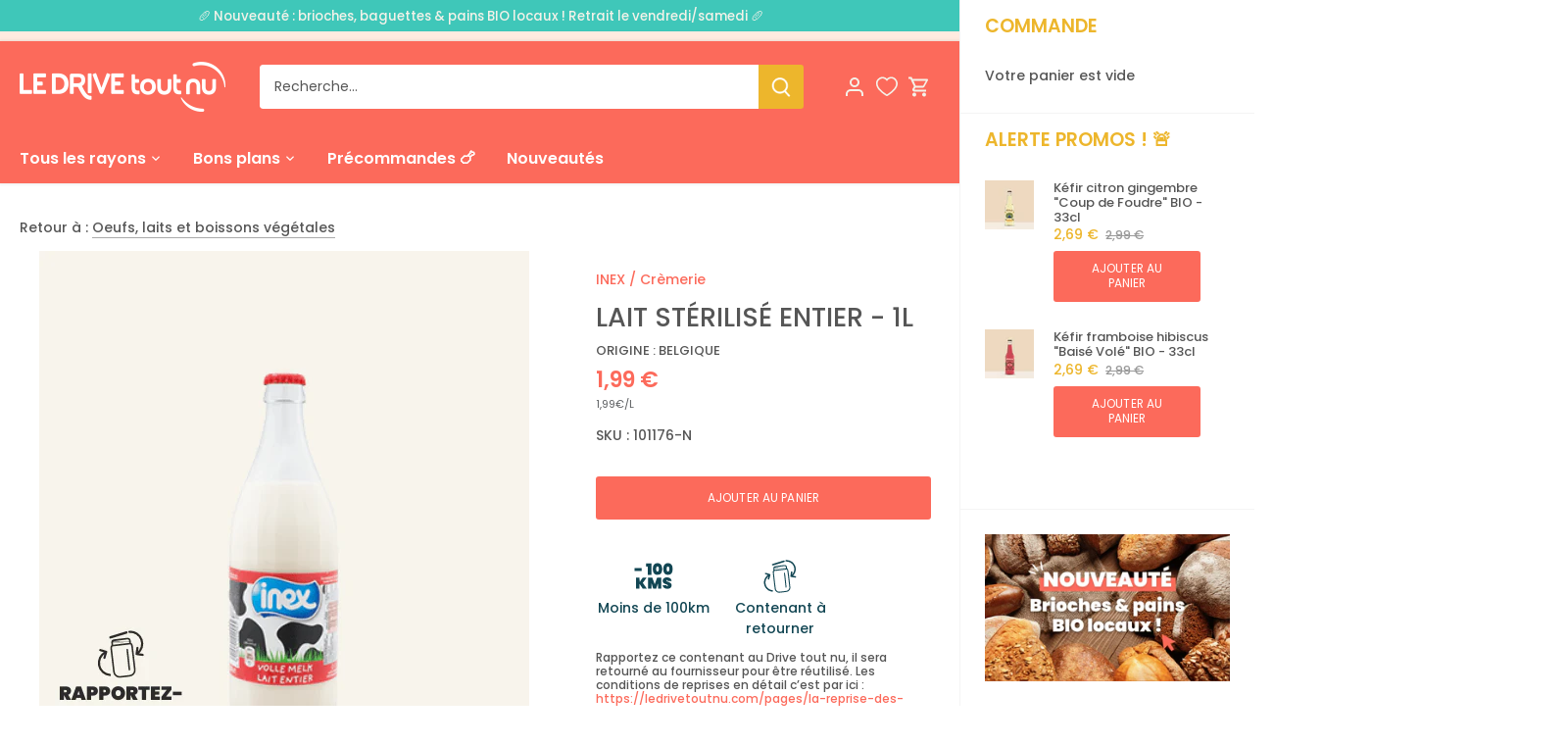

--- FILE ---
content_type: text/html; charset=utf-8
request_url: https://la-pilaterie.ledrivetoutnu.com/collections/oeufs-laits-et-boissons-vegetales/products/lait-sterilise-entier-1l
body_size: 48844
content:
<!doctype html>
<html class="no-js" lang="fr">
<head>
  <!-- Canopy 4.2.2 -->

  <link rel="preload" href="//la-pilaterie.ledrivetoutnu.com/cdn/shop/t/24/assets/styles.css?v=104185581656906052591762156446" as="style">
  <meta charset="utf-8" />
<meta name="viewport" content="width=device-width,initial-scale=1.0" />
<meta http-equiv="X-UA-Compatible" content="IE=edge">

<link rel="preconnect" href="https://cdn.shopify.com" crossorigin>
<link rel="preconnect" href="https://fonts.shopify.com" crossorigin>
<link rel="preconnect" href="https://monorail-edge.shopifysvc.com"><link rel="preload" as="font" href="//la-pilaterie.ledrivetoutnu.com/cdn/fonts/poppins/poppins_n5.ad5b4b72b59a00358afc706450c864c3c8323842.woff2" type="font/woff2" crossorigin><link rel="preload" as="font" href="//la-pilaterie.ledrivetoutnu.com/cdn/fonts/poppins/poppins_n7.56758dcf284489feb014a026f3727f2f20a54626.woff2" type="font/woff2" crossorigin><link rel="preload" as="font" href="//la-pilaterie.ledrivetoutnu.com/cdn/fonts/poppins/poppins_i5.6acfce842c096080e34792078ef3cb7c3aad24d4.woff2" type="font/woff2" crossorigin><link rel="preload" as="font" href="//la-pilaterie.ledrivetoutnu.com/cdn/fonts/poppins/poppins_i7.42fd71da11e9d101e1e6c7932199f925f9eea42d.woff2" type="font/woff2" crossorigin><link rel="preload" as="font" href="//la-pilaterie.ledrivetoutnu.com/cdn/fonts/poppins/poppins_n6.aa29d4918bc243723d56b59572e18228ed0786f6.woff2" type="font/woff2" crossorigin><link rel="preload" as="font" href="//la-pilaterie.ledrivetoutnu.com/cdn/fonts/poppins/poppins_n6.aa29d4918bc243723d56b59572e18228ed0786f6.woff2" type="font/woff2" crossorigin><link rel="preload" as="font" href="//la-pilaterie.ledrivetoutnu.com/cdn/fonts/poppins/poppins_n7.56758dcf284489feb014a026f3727f2f20a54626.woff2" type="font/woff2" crossorigin><link rel="preload" href="//la-pilaterie.ledrivetoutnu.com/cdn/shop/t/24/assets/vendor.min.js?v=137803223016851922661683034972" as="script">
<link rel="preload" href="//la-pilaterie.ledrivetoutnu.com/cdn/shop/t/24/assets/theme.js?v=66096911085495275391693995214" as="script"><link rel="canonical" href="https://la-pilaterie.ledrivetoutnu.com/products/lait-sterilise-entier-1l" /><link rel="shortcut icon" href="//la-pilaterie.ledrivetoutnu.com/cdn/shop/files/favicon_orange.png?v=1738549597" type="image/png" /><meta name="description" content="Du lait de Belgique. Pourquoi aller le chercher de l&#39;autre côté de la frontière? Car le lait est de bonne qualité et Inex maîtrise la chaîne de production &quot;de la vache au verre&quot;. Et en plus, la marque a maintenu une gestion de la consigne sur ses bouteilles de verre. Vous pourrez donc nous les ramener pour être remplie">

  <meta name="theme-color" content="#fc6a5b">

  <title>
    Lait stérilisé entier - 1L &ndash; Le Drive tout nu - Lille La Pilaterie
  </title>

  <meta property="og:site_name" content="Le Drive tout nu - Lille La Pilaterie">
<meta property="og:url" content="https://la-pilaterie.ledrivetoutnu.com/products/lait-sterilise-entier-1l">
<meta property="og:title" content="Lait stérilisé entier - 1L">
<meta property="og:type" content="product">
<meta property="og:description" content="Du lait de Belgique. Pourquoi aller le chercher de l&#39;autre côté de la frontière? Car le lait est de bonne qualité et Inex maîtrise la chaîne de production &quot;de la vache au verre&quot;. Et en plus, la marque a maintenu une gestion de la consigne sur ses bouteilles de verre. Vous pourrez donc nous les ramener pour être remplie"><meta property="og:image" content="http://la-pilaterie.ledrivetoutnu.com/cdn/shop/products/inex-lait-sterilise-entier-1l-vrac-zero-dechet-ecolo-lille-pilaterie-33180685533356_1200x1200.png?v=1658319426">
  <meta property="og:image:secure_url" content="https://la-pilaterie.ledrivetoutnu.com/cdn/shop/products/inex-lait-sterilise-entier-1l-vrac-zero-dechet-ecolo-lille-pilaterie-33180685533356_1200x1200.png?v=1658319426">
  <meta property="og:image:width" content="500">
  <meta property="og:image:height" content="500"><meta property="og:price:amount" content="1,99">
  <meta property="og:price:currency" content="EUR"><meta name="twitter:card" content="summary_large_image">
<meta name="twitter:title" content="Lait stérilisé entier - 1L">
<meta name="twitter:description" content="Du lait de Belgique. Pourquoi aller le chercher de l&#39;autre côté de la frontière? Car le lait est de bonne qualité et Inex maîtrise la chaîne de production &quot;de la vache au verre&quot;. Et en plus, la marque a maintenu une gestion de la consigne sur ses bouteilles de verre. Vous pourrez donc nous les ramener pour être remplie">


  <link href="//la-pilaterie.ledrivetoutnu.com/cdn/shop/t/24/assets/styles.css?v=104185581656906052591762156446" rel="stylesheet" type="text/css" media="all" />
  <link href="//la-pilaterie.ledrivetoutnu.com/cdn/shop/t/24/assets/ldtn_styles.css?v=36043167203612207931740495545" rel="stylesheet" type="text/css" media="all" /> 

  



<script>
    function ldtnGtmEvent(name) {
        window.dataLayer = window.dataLayer || [];
        dataLayer.push({'event': name });
    }
</script>
  


  

    <!-- Hotjar Tracking Code -->
    <script>
      function ldtnLoadHotjar(){
        (function(h,o,t,j,a,r){
            h.hj=h.hj||function(){(h.hj.q=h.hj.q||[]).push(arguments)};
            h._hjSettings={hjid:2530478,hjsv:6};
            a=o.getElementsByTagName('head')[0];
            r=o.createElement('script');r.async=1;
            r.src=t+h._hjSettings.hjid+j+h._hjSettings.hjsv;
            a.appendChild(r);
        })(window,document,'https://static.hotjar.com/c/hotjar-','.js?sv=');
      }
    </script>


  






  <script>
    document.documentElement.className = document.documentElement.className.replace('no-js', 'js');
    window.theme = window.theme || {};
    
    theme.money_format_with_code_preference = "{{amount_with_comma_separator}} €";
    
    theme.money_format = "{{amount_with_comma_separator}} €";
    theme.customerIsLoggedIn = false;

    
      theme.shippingCalcMoneyFormat = "{{amount_with_comma_separator}} €";
    

    theme.strings = {
      previous: "Précédente",
      next: "Suivante",
      close: "Fermer",
      addressError: "Vous ne trouvez pas cette adresse ?",
      addressNoResults: "Aucun résultat pour cette adresse",
      addressQueryLimit: "Vous avez dépassé la limite de Google utilisation de l'API. Envisager la mise à niveau à un \u003ca href=\"https:\/\/developers.google.com\/maps\/premium\/usage-limits\"\u003erégime spécial\u003c\/a\u003e.",
      authError: "Il y avait un problème authentifier votre compte Google Maps.",
      shippingCalcSubmitButton: "Calculer Frais de port",
      shippingCalcSubmitButtonDisabled: "Calculateur...",
      infiniteScrollCollectionLoading: "Chargement...",
      infiniteScrollCollectionFinishedMsg : "Fin",
      infiniteScrollBlogLoading: "Chargement...",
      infiniteScrollBlogFinishedMsg : "Aucun résultat n\u0026#39;a été trouvé",
      blogsShowTags: "Mots clés",
      priceNonExistent: "Bientôt disponible",
      buttonDefault: "Ajouter au panier",
      buttonNoStock: "Épuisé",
      buttonNoVariant: "Bientôt disponible",
      unitPriceSeparator: " \/ ",
      onlyXLeft: "[[ quantity ]] en stock",
      productAddingToCart: "Ajouter",
      productAddedToCart: "Ajouté",
      quickbuyAdded: "Ajouté",
      cartSummary: "Ouvrir le panier",
      cartContinue: "Poursuivre vos achats",
      colorBoxPrevious: "Précédent",
      colorBoxNext: "Suivant",
      colorBoxClose: "Fermer",
      imageSlider: "Des photos",
      confirmEmptyCart: "Êtes-vous sûr de vouloir vider votre panier ?",
      inYourCart: "dans votre panier",
      removeFromCart: "Retirer du panier",
      clearAll: "Tout effacer",
      layout_live_search_see_all: "Plus de produits",
      general_quick_search_pages: "Pages",
      general_quick_search_no_results: "Désolé, nous n\u0026#39;avons trouvé aucun résultat",
      products_labels_sold_out: "Épuisé",
      products_labels_sale: "Offre",
      maximumQuantity: "Vous ne pouvez en avoir que [quantity] dans votre panier",
      fullDetails: "Afficher plus",
      cartConfirmRemove: "Voulez-vous vraiment supprimer cet élément ?"
    };

    theme.routes = {
      root_url: '/',
      account_url: '/account',
      account_login_url: 'https://shopify.com/52061405356/account?locale=fr&region_country=FR',
      account_logout_url: '/account/logout',
      account_recover_url: '/account/recover',
      account_register_url: 'https://shopify.com/52061405356/account?locale=fr',
      account_addresses_url: '/account/addresses',
      collections_url: '/collections',
      all_products_collection_url: '/collections/all',
      search_url: '/search',
      cart_url: '/cart',
      cart_add_url: '/cart/add',
      cart_change_url: '/cart/change',
      cart_clear_url: '/cart/clear'
    };

    theme.scripts = {
      masonry: "\/\/la-pilaterie.ledrivetoutnu.com\/cdn\/shop\/t\/24\/assets\/masonry.v3.2.2.min.js?v=70136629540791627221683034973",
      jqueryInfiniteScroll: "\/\/la-pilaterie.ledrivetoutnu.com\/cdn\/shop\/t\/24\/assets\/jquery.infinitescroll.2.1.0.min.js?v=162864979201917639991683034973",
      underscore: "\/\/cdnjs.cloudflare.com\/ajax\/libs\/underscore.js\/1.6.0\/underscore-min.js",
      shopifyCommon: "\/\/la-pilaterie.ledrivetoutnu.com\/cdn\/shopifycloud\/storefront\/assets\/themes_support\/shopify_common-5f594365.js",
      jqueryCart: "\/\/la-pilaterie.ledrivetoutnu.com\/cdn\/shop\/t\/24\/assets\/shipping-calculator.v1.0.min.js?v=20682063813605048711683034978"
    };

    theme.settings = {
      cartType: "drawer-always",
      openCartDrawerOnMob: false,
      quickBuyType: "in-page",
      superscriptDecimals: false,
      currencyCodeEnabled: true
    }

    const ldtn_shop_url = "https://la-pilaterie.ledrivetoutnu.com";
    let __kla_id = false;
  </script><script>window.performance && window.performance.mark && window.performance.mark('shopify.content_for_header.start');</script><meta name="facebook-domain-verification" content="5b7zrjaiooaqz8usatjsjbpvbmyiue">
<meta id="shopify-digital-wallet" name="shopify-digital-wallet" content="/52061405356/digital_wallets/dialog">
<meta name="shopify-checkout-api-token" content="47180db53597f3bf0baa70df762bb994">
<meta id="in-context-paypal-metadata" data-shop-id="52061405356" data-venmo-supported="false" data-environment="production" data-locale="fr_FR" data-paypal-v4="true" data-currency="EUR">
<link rel="alternate" type="application/json+oembed" href="https://la-pilaterie.ledrivetoutnu.com/products/lait-sterilise-entier-1l.oembed">
<script async="async" src="/checkouts/internal/preloads.js?locale=fr-FR"></script>
<script id="shopify-features" type="application/json">{"accessToken":"47180db53597f3bf0baa70df762bb994","betas":["rich-media-storefront-analytics"],"domain":"la-pilaterie.ledrivetoutnu.com","predictiveSearch":true,"shopId":52061405356,"locale":"fr"}</script>
<script>var Shopify = Shopify || {};
Shopify.shop = "ldtn-la-pilaterie-lille.myshopify.com";
Shopify.locale = "fr";
Shopify.currency = {"active":"EUR","rate":"1.0"};
Shopify.country = "FR";
Shopify.theme = {"name":"shopify-themes\/ldtn-la-pilaterie-lille","id":148982595912,"schema_name":"LDTN Shopify Theme","schema_version":"4.2.2","theme_store_id":null,"role":"main"};
Shopify.theme.handle = "null";
Shopify.theme.style = {"id":null,"handle":null};
Shopify.cdnHost = "la-pilaterie.ledrivetoutnu.com/cdn";
Shopify.routes = Shopify.routes || {};
Shopify.routes.root = "/";</script>
<script type="module">!function(o){(o.Shopify=o.Shopify||{}).modules=!0}(window);</script>
<script>!function(o){function n(){var o=[];function n(){o.push(Array.prototype.slice.apply(arguments))}return n.q=o,n}var t=o.Shopify=o.Shopify||{};t.loadFeatures=n(),t.autoloadFeatures=n()}(window);</script>
<script id="shop-js-analytics" type="application/json">{"pageType":"product"}</script>
<script defer="defer" async type="module" src="//la-pilaterie.ledrivetoutnu.com/cdn/shopifycloud/shop-js/modules/v2/client.init-shop-cart-sync_Lpn8ZOi5.fr.esm.js"></script>
<script defer="defer" async type="module" src="//la-pilaterie.ledrivetoutnu.com/cdn/shopifycloud/shop-js/modules/v2/chunk.common_X4Hu3kma.esm.js"></script>
<script defer="defer" async type="module" src="//la-pilaterie.ledrivetoutnu.com/cdn/shopifycloud/shop-js/modules/v2/chunk.modal_BV0V5IrV.esm.js"></script>
<script type="module">
  await import("//la-pilaterie.ledrivetoutnu.com/cdn/shopifycloud/shop-js/modules/v2/client.init-shop-cart-sync_Lpn8ZOi5.fr.esm.js");
await import("//la-pilaterie.ledrivetoutnu.com/cdn/shopifycloud/shop-js/modules/v2/chunk.common_X4Hu3kma.esm.js");
await import("//la-pilaterie.ledrivetoutnu.com/cdn/shopifycloud/shop-js/modules/v2/chunk.modal_BV0V5IrV.esm.js");

  window.Shopify.SignInWithShop?.initShopCartSync?.({"fedCMEnabled":true,"windoidEnabled":true});

</script>
<script>(function() {
  var isLoaded = false;
  function asyncLoad() {
    if (isLoaded) return;
    isLoaded = true;
    var urls = ["https:\/\/shy.elfsight.com\/p\/platform.js?shop=ldtn-la-pilaterie-lille.myshopify.com","https:\/\/customer-first-focus.b-cdn.net\/cffOrderifyLoader_min.js?shop=ldtn-la-pilaterie-lille.myshopify.com"];
    for (var i = 0; i < urls.length; i++) {
      var s = document.createElement('script');
      s.type = 'text/javascript';
      s.async = true;
      s.src = urls[i];
      var x = document.getElementsByTagName('script')[0];
      x.parentNode.insertBefore(s, x);
    }
  };
  if(window.attachEvent) {
    window.attachEvent('onload', asyncLoad);
  } else {
    window.addEventListener('load', asyncLoad, false);
  }
})();</script>
<script id="__st">var __st={"a":52061405356,"offset":3600,"reqid":"b9071d10-4aff-41f8-8c7f-06cd7eac8434-1769736815","pageurl":"la-pilaterie.ledrivetoutnu.com\/collections\/oeufs-laits-et-boissons-vegetales\/products\/lait-sterilise-entier-1l","u":"8509c27b964b","p":"product","rtyp":"product","rid":6611749306540};</script>
<script>window.ShopifyPaypalV4VisibilityTracking = true;</script>
<script id="form-persister">!function(){'use strict';const t='contact',e='new_comment',n=[[t,t],['blogs',e],['comments',e],[t,'customer']],o='password',r='form_key',c=['recaptcha-v3-token','g-recaptcha-response','h-captcha-response',o],s=()=>{try{return window.sessionStorage}catch{return}},i='__shopify_v',u=t=>t.elements[r],a=function(){const t=[...n].map((([t,e])=>`form[action*='/${t}']:not([data-nocaptcha='true']) input[name='form_type'][value='${e}']`)).join(',');var e;return e=t,()=>e?[...document.querySelectorAll(e)].map((t=>t.form)):[]}();function m(t){const e=u(t);a().includes(t)&&(!e||!e.value)&&function(t){try{if(!s())return;!function(t){const e=s();if(!e)return;const n=u(t);if(!n)return;const o=n.value;o&&e.removeItem(o)}(t);const e=Array.from(Array(32),(()=>Math.random().toString(36)[2])).join('');!function(t,e){u(t)||t.append(Object.assign(document.createElement('input'),{type:'hidden',name:r})),t.elements[r].value=e}(t,e),function(t,e){const n=s();if(!n)return;const r=[...t.querySelectorAll(`input[type='${o}']`)].map((({name:t})=>t)),u=[...c,...r],a={};for(const[o,c]of new FormData(t).entries())u.includes(o)||(a[o]=c);n.setItem(e,JSON.stringify({[i]:1,action:t.action,data:a}))}(t,e)}catch(e){console.error('failed to persist form',e)}}(t)}const f=t=>{if('true'===t.dataset.persistBound)return;const e=function(t,e){const n=function(t){return'function'==typeof t.submit?t.submit:HTMLFormElement.prototype.submit}(t).bind(t);return function(){let t;return()=>{t||(t=!0,(()=>{try{e(),n()}catch(t){(t=>{console.error('form submit failed',t)})(t)}})(),setTimeout((()=>t=!1),250))}}()}(t,(()=>{m(t)}));!function(t,e){if('function'==typeof t.submit&&'function'==typeof e)try{t.submit=e}catch{}}(t,e),t.addEventListener('submit',(t=>{t.preventDefault(),e()})),t.dataset.persistBound='true'};!function(){function t(t){const e=(t=>{const e=t.target;return e instanceof HTMLFormElement?e:e&&e.form})(t);e&&m(e)}document.addEventListener('submit',t),document.addEventListener('DOMContentLoaded',(()=>{const e=a();for(const t of e)f(t);var n;n=document.body,new window.MutationObserver((t=>{for(const e of t)if('childList'===e.type&&e.addedNodes.length)for(const t of e.addedNodes)1===t.nodeType&&'FORM'===t.tagName&&a().includes(t)&&f(t)})).observe(n,{childList:!0,subtree:!0,attributes:!1}),document.removeEventListener('submit',t)}))}()}();</script>
<script integrity="sha256-4kQ18oKyAcykRKYeNunJcIwy7WH5gtpwJnB7kiuLZ1E=" data-source-attribution="shopify.loadfeatures" defer="defer" src="//la-pilaterie.ledrivetoutnu.com/cdn/shopifycloud/storefront/assets/storefront/load_feature-a0a9edcb.js" crossorigin="anonymous"></script>
<script data-source-attribution="shopify.dynamic_checkout.dynamic.init">var Shopify=Shopify||{};Shopify.PaymentButton=Shopify.PaymentButton||{isStorefrontPortableWallets:!0,init:function(){window.Shopify.PaymentButton.init=function(){};var t=document.createElement("script");t.src="https://la-pilaterie.ledrivetoutnu.com/cdn/shopifycloud/portable-wallets/latest/portable-wallets.fr.js",t.type="module",document.head.appendChild(t)}};
</script>
<script data-source-attribution="shopify.dynamic_checkout.buyer_consent">
  function portableWalletsHideBuyerConsent(e){var t=document.getElementById("shopify-buyer-consent"),n=document.getElementById("shopify-subscription-policy-button");t&&n&&(t.classList.add("hidden"),t.setAttribute("aria-hidden","true"),n.removeEventListener("click",e))}function portableWalletsShowBuyerConsent(e){var t=document.getElementById("shopify-buyer-consent"),n=document.getElementById("shopify-subscription-policy-button");t&&n&&(t.classList.remove("hidden"),t.removeAttribute("aria-hidden"),n.addEventListener("click",e))}window.Shopify?.PaymentButton&&(window.Shopify.PaymentButton.hideBuyerConsent=portableWalletsHideBuyerConsent,window.Shopify.PaymentButton.showBuyerConsent=portableWalletsShowBuyerConsent);
</script>
<script data-source-attribution="shopify.dynamic_checkout.cart.bootstrap">document.addEventListener("DOMContentLoaded",(function(){function t(){return document.querySelector("shopify-accelerated-checkout-cart, shopify-accelerated-checkout")}if(t())Shopify.PaymentButton.init();else{new MutationObserver((function(e,n){t()&&(Shopify.PaymentButton.init(),n.disconnect())})).observe(document.body,{childList:!0,subtree:!0})}}));
</script>
<link id="shopify-accelerated-checkout-styles" rel="stylesheet" media="screen" href="https://la-pilaterie.ledrivetoutnu.com/cdn/shopifycloud/portable-wallets/latest/accelerated-checkout-backwards-compat.css" crossorigin="anonymous">
<style id="shopify-accelerated-checkout-cart">
        #shopify-buyer-consent {
  margin-top: 1em;
  display: inline-block;
  width: 100%;
}

#shopify-buyer-consent.hidden {
  display: none;
}

#shopify-subscription-policy-button {
  background: none;
  border: none;
  padding: 0;
  text-decoration: underline;
  font-size: inherit;
  cursor: pointer;
}

#shopify-subscription-policy-button::before {
  box-shadow: none;
}

      </style>

<script>window.performance && window.performance.mark && window.performance.mark('shopify.content_for_header.end');</script>

  
  

  
<!-- BEGIN app block: shopify://apps/se-wishlist-engine/blocks/app-embed/8f7c0857-8e71-463d-a168-8e133094753b --><link rel="preload" href="https://cdn.shopify.com/extensions/019bdabd-6cb4-76dd-b102-0fca94c8df62/wishlist-engine-226/assets/wishlist-engine.css" as="style" onload="this.onload=null;this.rel='stylesheet'">
<noscript><link rel="stylesheet" href="https://cdn.shopify.com/extensions/019bdabd-6cb4-76dd-b102-0fca94c8df62/wishlist-engine-226/assets/wishlist-engine.css"></noscript>

<meta name="wishlist_shop_current_currency" content="{{amount_with_comma_separator}} €" id="wishlist_shop_current_currency"/>
<script data-id="Ad05seVZTT0FSY1FTM__14198427981142892921" type="application/javascript">
  var  customHeartIcon='';
  var  customHeartFillIcon='';
</script>

 
<script src="https://cdn.shopify.com/extensions/019bdabd-6cb4-76dd-b102-0fca94c8df62/wishlist-engine-226/assets/wishlist-engine-app.js" defer></script>

<!-- END app block --><!-- BEGIN app block: shopify://apps/addingwell/blocks/aw-gtm/c8ed21e7-0ac8-4249-8c91-cbdde850b5b8 --><script
  type="module"
>
  setTimeout(async function () {
    const keySessionStorage = 'aw_settings';
    let __AW__settings = JSON.parse(sessionStorage.getItem(keySessionStorage));
    if(!__AW__settings) {
      const awSettings = await fetch(
              "/apps/addingwell-proxy",
              {
                method: "GET",
                redirect: "follow",
                headers: {'Content-Type': 'application/json', 'Access-Control-Allow-Origin': '*'}
              }
      );
      if (awSettings.ok) {
        __AW__settings = await awSettings.json();
        sessionStorage.setItem(keySessionStorage, JSON.stringify(__AW__settings));
      } else {
        console.error('Addingwell - Loading proxy error', awSettings.status);
        return;
      }
    }

    if(__AW__settings.insertGtmTag && __AW__settings.gtmId) {
      let __AW__gtmUrl = 'https://www.googletagmanager.com/gtm.js';
      let __AW__isAddingwellCdn = false;
      if(__AW__settings.insertGtmUrl && __AW__settings.gtmUrl) {
        __AW__gtmUrl = __AW__settings.gtmUrl;
        __AW__isAddingwellCdn = __AW__settings.isAddingwellCdn;
      }

      (function(w,d,s,l,i){
        w[l]=w[l]||[];w[l].push({'gtm.start':new Date().getTime(),event:'gtm.js'});
        var f=d.getElementsByTagName(s)[0],j=d.createElement(s),dl=l!='dataLayer'?'&l='+l:'';
        j.async=true;
        j.src=`${__AW__gtmUrl}?${__AW__isAddingwellCdn ? 'awl' : 'id'}=`+(__AW__isAddingwellCdn ? i.replace(/^GTM-/, '') : i)+dl;f.parentNode.insertBefore(j,f);
      })(window,document,'script',`${__AW__settings.dataLayerVariableName}`,`${__AW__settings.gtmId}`);
    }

    const __AW__getEventNameWithSuffix = (eventName) => {
      return eventName + (__AW__settings.dataLayerEventSuffix ? "_" + __AW__settings.dataLayerEventSuffix : "");
    }

    if(__AW__settings.enableDataLayer) {
      const MAX_ITEMS_BATCH = 10;
      const sendBatchEvents = (items, eventName, eventObject) => {
        let batch = [];
        for(let i  = 0; i < items.length; i++) {
          batch.push(items[i]);
          if(batch.length === MAX_ITEMS_BATCH || i === items.length - 1) {
            const eventClone = {
              ...eventObject,
              ecommerce: {
                ...eventObject.ecommerce,
                items: [...batch]
              }
            };
            window[__AW__settings.dataLayerVariableName].push({ ecommerce: null });
            window[__AW__settings.dataLayerVariableName].push({
              ...{'event': __AW__getEventNameWithSuffix(eventName)},
              ...eventClone
            });

            batch = [];
          }
        }
      }

      function __AW__filterNullOrEmpty(obj) {
        let filteredObj = {};

        for (let key in obj) {
          if (obj.hasOwnProperty(key)) {
            let value = obj[key];

            // If value is an object (and not null), recursively filter sub-elements
            if (typeof value === "object" && value !== null && value !== undefined) {
              let filteredSubObject = __AW__filterNullOrEmpty(value);

              // Add the filtered sub-object only if it's not empty
              if (Object.keys(filteredSubObject).length > 0) {
                filteredObj[key] = filteredSubObject;
              }
            } else {
              // Add the value only if it's neither null nor an empty string
              if (value !== null && value !== "" && value !== undefined) {
                filteredObj[key] = value;
              }
            }
          }
        }
        return filteredObj;
      }

      function getPageType(value) {
        const pageTypeMapping = {
          404: '404',
          article: 'article',
          blog: 'blog',
          cart: 'cart',
          collection: 'collection',
          gift_card: 'gift_card',
          index: 'homepage',
          product: 'product',
          search: 'searchresults',
          'customers/login': 'login',
          'customers/register': 'sign_up'
        };
        return pageTypeMapping[value] || 'other';
      }

      function pushDataLayerEvents() {
        window[__AW__settings.dataLayerVariableName] = window[__AW__settings.dataLayerVariableName] || [];  // init data layer if doesn't already exist
        const templateName = "product";
        const moneyFormat = "{{amount_with_comma_separator}} €";

        const getFormattedPrice = (price) => {
          let formattedPrice = price;
          if(moneyFormat.indexOf("amount_with_period_and_space_separator") > -1) {
            formattedPrice = price.replace(' ', '');
          } else if(moneyFormat.indexOf("amount_with_space_separator") > -1) {
            formattedPrice = price.replace(' ', '').replace(',', '.');
          } else if(moneyFormat.indexOf("amount_no_decimals_with_space_separator") > -1) {
            formattedPrice = price.replace(' ', '');
          } else if(moneyFormat.indexOf("amount_with_apostrophe_separator") > -1) {
            formattedPrice = price.replace('\'', '');
          } else if(moneyFormat.indexOf("amount_no_decimals_with_comma_separator") > -1) {
            formattedPrice = price.replace('.', '');
          } else if(moneyFormat.indexOf("amount_with_comma_separator") > -1) {
            formattedPrice = price.replace('.', '').replace(',', '.');
          } else if(moneyFormat.indexOf("amount_no_decimals") > -1) {
            formattedPrice = price.replace(',', '');
          } else if(moneyFormat.indexOf("amount") > -1) {
            formattedPrice = price.replace(',', '');
          } else {
            formattedPrice = price.replace('.', '').replace(",", ".");
          }
          return parseFloat(formattedPrice);
        };
        /**********************
         * DATALAYER SECTIONS
         ***********************/
        /**
         * DATALAYER: User Data
         * Build user_data properties.
         */
        let newCustomer = true;
        window.__AW__UserData = {
          user_data: {
            new_customer: newCustomer,
          }
        };

        

        window.__AW__UserData = __AW__filterNullOrEmpty(window.__AW__UserData);
        
        // Ajout du hash SHA256 des champs sensibles de user_data (version robuste)
        async function sha256(str) {
          if (!str) return undefined;
          if (!(window.crypto && window.crypto.subtle)) {
            console.error('Crypto.subtle non supporté, hash impossible pour :', str);
            return undefined;
          }
          try {
            const buf = await window.crypto.subtle.digest('SHA-256', new TextEncoder().encode(str));
            return Array.from(new Uint8Array(buf)).map(x => x.toString(16).padStart(2, '0')).join('');
          } catch (e) {
            console.error('Erreur lors du hash SHA256 pour', str, e);
            return undefined;
          }
        }
        async function getUserDataHash(user_data) {
          const hashObj = {};
          if (!user_data) return hashObj;
          try {
            if (user_data.email_address) hashObj.email_address = await sha256(user_data.email_address);
            if (user_data.phone_number) hashObj.phone_number = await sha256(user_data.phone_number);
            if (user_data.address && typeof user_data.address === 'object') {
              hashObj.address = {};
              if (user_data.address.first_name) hashObj.address.first_name = await sha256(user_data.address.first_name);
              if (user_data.address.last_name) hashObj.address.last_name = await sha256(user_data.address.last_name);
              if (user_data.address.street) hashObj.address.street = await sha256(user_data.address.street);
              if (user_data.address.city) hashObj.address.city = await sha256(user_data.address.city);
              if (user_data.address.region) hashObj.address.region = await sha256(user_data.address.region);
              if (user_data.address.postal_code) hashObj.address.postal_code = await sha256(user_data.address.postal_code);
              if (user_data.address.country) hashObj.address.country = await sha256(user_data.address.country);
            }
          } catch (e) {
            console.error('Erreur lors du hash user_data_hashed', e);
          }
          return __AW__filterNullOrEmpty(hashObj);
        }
        (async function() {
          if (window.__AW__UserData && window.__AW__UserData.user_data) {
            window.__AW__UserData.user_data_hashed = await getUserDataHash(window.__AW__UserData.user_data);
          }
        })();
        
        window.__AW__UserData["page_type"] = getPageType(templateName);
        window[__AW__settings.dataLayerVariableName].push(window.__AW__UserData);

        window[__AW__settings.dataLayerVariableName].push({"event": __AW__getEventNameWithSuffix("page_view")});


        /**
         * DATALAYER: 404 Pages
         * Fire on 404 Pages */
        


        /**
         * DATALAYER: Blog Articles
         * Fire on Blog Article Pages */
        

        

        

        /** DATALAYER: Product List Page (Collections, Category)
         * Fire on all product listing pages. */

        const __AW__transformNumberToString = (value) => {
          if (value !== null && value !== undefined && typeof value === 'number') {
            return value.toString();
          }
          /** By Default return the current value */
          return value;
        };

        let discountPrice = 0.00;
        


        window.__AW__slaveShopifyCart = {"note":null,"attributes":{},"original_total_price":0,"total_price":0,"total_discount":0,"total_weight":0.0,"item_count":0,"items":[],"requires_shipping":false,"currency":"EUR","items_subtotal_price":0,"cart_level_discount_applications":[],"checkout_charge_amount":0};
        /** DATALAYER: Product Page
         * Fire on all Product View pages. */
        

        var dl_ecom_quantity = 1;
        var dl_ecom_price = getFormattedPrice("1,99");
        var dl_ecom_value = dl_ecom_quantity * dl_ecom_price;

        var __AW__itemVariant = {"id":39478566748332,"title":"Default Title","option1":"Default Title","option2":null,"option3":null,"sku":"101176-N","requires_shipping":true,"taxable":false,"featured_image":null,"available":true,"name":"Lait stérilisé entier - 1L","public_title":null,"options":["Default Title"],"price":199,"weight":0,"compare_at_price":null,"inventory_management":"shopify","barcode":"5410441220014","requires_selling_plan":false,"selling_plan_allocations":[],"quantity_rule":{"min":1,"max":null,"increment":1}};
        var __AW__itemVariantQuantity = 126

        
        discountPrice = 0.00;
        

        
        
          
            
          
          
        
        

        const awEcommerceProduct = {
          ecommerce: {
            currency: "EUR",
            value:  dl_ecom_value,
            'items': [{
              'item_id'             : __AW__transformNumberToString(6611749306540),
              'item_variant'        : __AW__itemVariant?.title || null,
              'item_variant_title'  : __AW__itemVariant?.title || null,
              'item_variant_id'     : __AW__transformNumberToString(__AW__itemVariant?.id || null),
              'item_product_id'     : __AW__transformNumberToString(6611749306540),
              'item_product_title'  : "Lait stérilisé entier - 1L",
              'item_name'           : "Lait stérilisé entier - 1L",
              'sku'                 : __AW__transformNumberToString(__AW__itemVariant?.sku || null),
              'discount'            : discountPrice,
              'price'               : dl_ecom_price,
              'item_brand'          : "INEX",
              'item_category'       : "Crèmerie",
              'item_list_id'        : "Oeufs, laits et boissons végétales",
              'item_list_name'      : "Oeufs, laits et boissons végétales",
              'quantity'            : dl_ecom_quantity,
              'inventory_quantity'  : __AW__itemVariantQuantity,
              'url'                 : "\/products\/lait-sterilise-entier-1l"
            }]
          }
        };
        window[__AW__settings.dataLayerVariableName].push({ ecommerce: null });
        window[__AW__settings.dataLayerVariableName].push({
          ...{'event': __AW__getEventNameWithSuffix('view_item')},
          ...awEcommerceProduct
        });

        

        /** DATALAYER: Cart View
         * Fire anytime a user views their cart (non-dynamic) */
        

        let drawerCartAlreadyOpened = false;
        function observeCartDrawerOpen() {
          const cartDrawer = document.querySelector("cart-drawer");
          if (!cartDrawer) return;

          const observer = new MutationObserver(() => {
            const isOpen = cartDrawer.classList.contains("active") || cartDrawer.hasAttribute("open");
            if (isOpen && !drawerCartAlreadyOpened) {
              // Delayed view_cart to ensure to have cart update
              setTimeout(() => {
                drawerCartAlreadyOpened = true;
                const ecommerceDataLayer = {
                  ecommerce: {
                    currency: __AW__slaveShopifyCart.currency,
                    value: __AW__slaveShopifyCart.total_price / 100,
                    items: __AW__slaveShopifyCart.items.map(item => {
                      const price = (item.discounted_price ?? item.price) / 100;
                      const discount = (item.price - (item.discounted_price ?? 0)) / 100;
                      let coupon = "";
                      if (Array.isArray(item?.discounts)) {
                        coupon = item.discounts
                                .filter(discount => typeof discount?.title === 'string')
                                .map(discount => discount.title)
                                .join(', ');
                      }
                      return {
                        item_id: __AW__transformNumberToString(item.product_id),
                        item_variant: item.variant_title,
                        item_variant_title: item.variant_title,
                        item_variant_id: __AW__transformNumberToString(item.variant_id),
                        item_product_id: __AW__transformNumberToString(item.product_id),
                        item_product_title: item.product_title,
                        item_name: item.product_title,
                        price: price,
                        discount: discount,
                        item_brand: item.vendor,
                        item_category: item.product_type,
                        item_list_name: item.collection || '',
                        item_list_id: '',
                        quantity: item.quantity,
                        sku: __AW__transformNumberToString(item.sku),
                        coupon: coupon,
                        url: item.url
                      };
                    })
                  }
                };
                window[__AW__settings.dataLayerVariableName].push({ ecommerce: null });
                window[__AW__settings.dataLayerVariableName].push({
                  ...{'event': __AW__getEventNameWithSuffix('view_cart')},
                  ...ecommerceDataLayer
                });
              }, 1000)

            }

            if (!isOpen) {
              drawerCartAlreadyOpened = false;
            }
          });

          observer.observe(cartDrawer, {
            attributes: true,
            attributeFilter: ['class', 'open']
          });
        }

        observeCartDrawerOpen()


        /** DATALAYER: Search Results */
        var searchPage = new RegExp("search", "g");
        if(document.location.pathname.match(searchPage)){
          var __AW__items = [];
          

          const awEcommerceSearch = {
            search_term: null,
            results_count: null,
            ecommerce: {
              items : []
            }
          };
          sendBatchEvents(__AW__items, "search", awEcommerceSearch);
        }


        const cartRegex = /\/cart\/(add|change|update)(\.js|\.json)?(\?.*)?$/;
        const pendingCartEventName = "aw_pending_cart_event";

        if(sessionStorage.getItem(pendingCartEventName)) {
          scheduleCartSync();
        }

        if (!window.__AW__patchedFetch) {
          window.__AW__patchedFetch = true;
          patchFetch();
        }

        if (!window.__AW__patchedXHR) {
          window.__AW__patchedXHR = true ;
          patchXhr();
        }

        function patchXhr() {
          const Native = window.XMLHttpRequest;

          class WrappedXHR extends Native {
            send(body) {
              this.addEventListener('load', () => {
                try {
                  const abs = this.responseURL || '';
                  const u = new URL(abs, location.origin);
                  const mt = u.pathname + (u.search || '');
                  if (this.status === 200 && cartRegex.test(mt)) {
                    scheduleCartSync();
                  }
                } catch (e) {
                  console.error('[AW] XHR handler error', e);
                }
              });
              return super.send(body);
            }
          }

          Object.setPrototypeOf(WrappedXHR, Native);
          window.XMLHttpRequest = WrappedXHR;
        }

        function patchFetch() {
          const previousFetch = window.fetch;
          window.fetch = async function (...args) {
            const [resource] = args;
            try {
              if (typeof resource !== 'string') {
                console.error('Invalid resource type');
                return previousFetch.apply(this, args);
              }

              if (cartRegex.test(resource)) {
                const response = await previousFetch.apply(this, args);
                if (response.ok) {
                  scheduleCartSync();
                } else {
                  console.warn(`Fetch for ${resource} failed with status: ${response.status}`);
                }
                return response;
              }
            } catch (error) {
              console.error('[AW] Fetch Wrapper Error:', error);
            }

            return previousFetch.apply(this, args);
          };
        }

        let awCartRunning = false;

        function scheduleCartSync() {
          if (awCartRunning) return;
          awCartRunning = true;

          try {
            const snapshot = JSON.stringify(window.__AW__slaveShopifyCart ?? { items: [] });
            sessionStorage.setItem(pendingCartEventName, snapshot);
          } catch (e) {
            console.warn('[AW] snapshot error', e);
          }

          void runCartSyncOnce().finally(() => {
            sessionStorage.removeItem(pendingCartEventName);
            awCartRunning = false;
          });
        }

        async function runCartSyncOnce() {
          try {
            const response = await fetch(`${window.Shopify.routes.root || "/"}cart.js?adw=1`, {
              credentials: 'same-origin',
              headers: { 'Accept': 'application/json' }
            });
            if (!response.ok) throw new Error('HTTP ' + response.status);

            const newCart = await response.json();
            compareCartData(newCart);
          } catch (error) {
            console.error('[AW] Error fetching /cart.js (singleton):', error);
          }
        }

        function compareCartData(newCartData) {
          const oldCartData = sessionStorage.getItem(pendingCartEventName) ? JSON.parse(sessionStorage.getItem(pendingCartEventName)) : { items: [] };
          newCartData = newCartData || {items: []};
          const oldItems = new Map(oldCartData.items.map(item => [item.id, item]));
          const newItems = new Map(newCartData.items.map(item => [item.id, item]));

          newItems.forEach((newItem, key) => {
            const oldItem = oldItems.get(key);
            const eventName = "add_to_cart";
            if (!oldItem) {
              handleCartDataLayer(eventName, newItem.quantity, newItem);
            } else if (newItem.quantity > oldItem.quantity) {
              handleCartDataLayer(eventName, newItem.quantity - oldItem.quantity, newItem);
            }
          });

          oldItems.forEach((oldItem, key) => {
            const newItem = newItems.get(key);
            const eventName = "remove_from_cart";
            if (!newItem) {
              handleCartDataLayer(eventName, oldItem.quantity, oldItem);
            } else if (oldItem.quantity > newItem.quantity) {
              handleCartDataLayer(eventName, oldItem.quantity - newItem.quantity, newItem);
            }
          });
          sessionStorage.removeItem(pendingCartEventName);
          __AW__slaveShopifyCart = newCartData;
        }

        function handleCartDataLayer(eventName, quantity, item) {
          const price = (item.discounted_price ?? item.price) / 100;
          const discount = (item.price - (item.discounted_price ?? 0)) / 100;
          const totalValue = price * quantity;
          let coupon = "";
          if(Array.isArray(item?.discounts)) {
            coupon = item.discounts
                    .filter(discount => typeof discount?.title === 'string')
                    .map(discount => discount.title)
                    .join(', ');
          }

          const ecommerceCart = {
            ecommerce: {
              currency: "EUR",
              value: totalValue,
              items: [{
                item_id: __AW__transformNumberToString(item.product_id),
                item_variant: item.variant_title || "Default Variant",
                item_variant_id: __AW__transformNumberToString(item.variant_id),
                item_variant_title: item.variant_title || "Default Variant",
                item_name: item.product_title,
                item_product_id: __AW__transformNumberToString(item.product_id),
                item_product_title: item.product_title,
                sku: __AW__transformNumberToString(item.sku),
                discount: discount,
                price: price,
                item_brand: item.vendor,
                item_category: item.product_type,
                quantity: quantity,
                coupon: coupon,
                url: item?.url
              }]
            }
          };

          window[__AW__settings.dataLayerVariableName].push({ ecommerce: null });
          window[__AW__settings.dataLayerVariableName].push({
            ...{ 'event': __AW__getEventNameWithSuffix(eventName) },
            ...ecommerceCart
          });

        }
      }

      if (document.readyState === 'loading') {
        // document still loading...
        document.addEventListener('DOMContentLoaded', () => {
          pushDataLayerEvents();
        });
      } else {
        // already loaded, chocs away!
        pushDataLayerEvents();
      }
    }
  }, 0);
</script>


<!-- END app block --><!-- BEGIN app block: shopify://apps/klaviyo-email-marketing-sms/blocks/klaviyo-onsite-embed/2632fe16-c075-4321-a88b-50b567f42507 -->












  <script async src="https://static.klaviyo.com/onsite/js/T5AWes/klaviyo.js?company_id=T5AWes"></script>
  <script>!function(){if(!window.klaviyo){window._klOnsite=window._klOnsite||[];try{window.klaviyo=new Proxy({},{get:function(n,i){return"push"===i?function(){var n;(n=window._klOnsite).push.apply(n,arguments)}:function(){for(var n=arguments.length,o=new Array(n),w=0;w<n;w++)o[w]=arguments[w];var t="function"==typeof o[o.length-1]?o.pop():void 0,e=new Promise((function(n){window._klOnsite.push([i].concat(o,[function(i){t&&t(i),n(i)}]))}));return e}}})}catch(n){window.klaviyo=window.klaviyo||[],window.klaviyo.push=function(){var n;(n=window._klOnsite).push.apply(n,arguments)}}}}();</script>

  
    <script id="viewed_product">
      if (item == null) {
        var _learnq = _learnq || [];

        var MetafieldReviews = null
        var MetafieldYotpoRating = null
        var MetafieldYotpoCount = null
        var MetafieldLooxRating = null
        var MetafieldLooxCount = null
        var okendoProduct = null
        var okendoProductReviewCount = null
        var okendoProductReviewAverageValue = null
        try {
          // The following fields are used for Customer Hub recently viewed in order to add reviews.
          // This information is not part of __kla_viewed. Instead, it is part of __kla_viewed_reviewed_items
          MetafieldReviews = {};
          MetafieldYotpoRating = null
          MetafieldYotpoCount = null
          MetafieldLooxRating = null
          MetafieldLooxCount = null

          okendoProduct = null
          // If the okendo metafield is not legacy, it will error, which then requires the new json formatted data
          if (okendoProduct && 'error' in okendoProduct) {
            okendoProduct = null
          }
          okendoProductReviewCount = okendoProduct ? okendoProduct.reviewCount : null
          okendoProductReviewAverageValue = okendoProduct ? okendoProduct.reviewAverageValue : null
        } catch (error) {
          console.error('Error in Klaviyo onsite reviews tracking:', error);
        }

        var item = {
          Name: "Lait stérilisé entier - 1L",
          ProductID: 6611749306540,
          Categories: ["CRÈMERIE \u0026 OEUFS","Oeufs, laits et boissons végétales","Produits exclus réductions","TVA 5.5%"],
          ImageURL: "https://la-pilaterie.ledrivetoutnu.com/cdn/shop/products/inex-lait-sterilise-entier-1l-vrac-zero-dechet-ecolo-lille-pilaterie-33180685533356_grande.png?v=1658319426",
          URL: "https://la-pilaterie.ledrivetoutnu.com/products/lait-sterilise-entier-1l",
          Brand: "INEX",
          Price: "1,99 €",
          Value: "1,99",
          CompareAtPrice: "0,00 €"
        };
        _learnq.push(['track', 'Viewed Product', item]);
        _learnq.push(['trackViewedItem', {
          Title: item.Name,
          ItemId: item.ProductID,
          Categories: item.Categories,
          ImageUrl: item.ImageURL,
          Url: item.URL,
          Metadata: {
            Brand: item.Brand,
            Price: item.Price,
            Value: item.Value,
            CompareAtPrice: item.CompareAtPrice
          },
          metafields:{
            reviews: MetafieldReviews,
            yotpo:{
              rating: MetafieldYotpoRating,
              count: MetafieldYotpoCount,
            },
            loox:{
              rating: MetafieldLooxRating,
              count: MetafieldLooxCount,
            },
            okendo: {
              rating: okendoProductReviewAverageValue,
              count: okendoProductReviewCount,
            }
          }
        }]);
      }
    </script>
  




  <script>
    window.klaviyoReviewsProductDesignMode = false
  </script>







<!-- END app block --><!-- BEGIN app block: shopify://apps/zapiet-pickup-delivery/blocks/app-embed/5599aff0-8af1-473a-a372-ecd72a32b4d5 -->









    <style>#storePickupApp {
}</style>




<script type="text/javascript">
    var zapietTranslations = {};

    window.ZapietMethods = {"pickup":{"active":true,"enabled":true,"name":"Pickup","sort":0,"status":{"condition":"price","operator":"morethan","value":0,"enabled":true,"product_conditions":{"enabled":false,"value":"Delivery Only,Shipping Only","enable":false,"property":"tags","hide_button":false}},"button":{"type":"default","default":null,"hover":"","active":null}},"delivery":{"active":false,"enabled":true,"name":"Delivery","sort":1,"status":{"condition":"price","operator":"morethan","value":4000,"enabled":true,"product_conditions":{"enabled":true,"value":"no-delivery","enable":false,"property":"tags","hide_button":false}},"button":{"type":"default","default":null,"hover":"","active":null}},"shipping":{"active":false,"enabled":false,"name":"Shipping","sort":1,"status":{"condition":"price","operator":"morethan","value":0,"enabled":true,"product_conditions":{"enabled":false,"value":"Delivery Only,Pickup Only","enable":false,"property":"tags","hide_button":false}},"button":{"type":"default","default":null,"hover":"","active":null}}}
    window.ZapietEvent = {
        listen: function(eventKey, callback) {
            if (!this.listeners) {
                this.listeners = [];
            }
            this.listeners.push({
                eventKey: eventKey,
                callback: callback
            });
        },
    };

    

    
        
        var language_settings = {"enable_app":true,"enable_geo_search_for_pickups":false,"pickup_region_filter_enabled":false,"pickup_region_filter_field":null,"currency":"EUR","weight_format":"kg","pickup.enable_map":false,"delivery_validation_method":"exact_postcode_matching","base_country_name":"France","base_country_code":"FR","method_display_style":"default","default_method_display_style":"classic","date_format":"l, F j, Y","time_format":"HH:i","week_day_start":"Mon","pickup_address_format":"<span><strong>{{company_name}} {{custom_attribute_1}}</strong></span><span>{{address_line_1}}<br />{{city}}</span><span>{{distance}}</span>{{more_information}}","rates_enabled":true,"payment_customization_enabled":false,"distance_format":"km","enable_delivery_address_autocompletion":false,"enable_delivery_current_location":false,"enable_pickup_address_autocompletion":false,"pickup_date_picker_enabled":true,"pickup_time_picker_enabled":true,"delivery_note_enabled":false,"delivery_note_required":false,"delivery_date_picker_enabled":true,"delivery_time_picker_enabled":true,"shipping.date_picker_enabled":false,"delivery_validate_cart":false,"pickup_validate_cart":false,"gmak":"","enable_checkout_locale":true,"enable_checkout_url":false,"disable_widget_for_digital_items":false,"disable_widget_for_product_handles":"gift-card","colors":{"widget_active_background_color":null,"widget_active_border_color":null,"widget_active_icon_color":null,"widget_active_text_color":null,"widget_inactive_background_color":null,"widget_inactive_border_color":null,"widget_inactive_icon_color":null,"widget_inactive_text_color":null},"delivery_validator":{"enabled":false,"show_on_page_load":true,"sticky":true},"checkout":{"delivery":{"discount_code":null,"prepopulate_shipping_address":true,"preselect_first_available_time":true},"pickup":{"discount_code":null,"prepopulate_shipping_address":false,"customer_phone_required":false,"preselect_first_location":false,"preselect_first_available_time":true},"shipping":{"discount_code":""}},"day_name_attribute_enabled":false,"methods":{"pickup":{"active":true,"enabled":true,"name":"Pickup","sort":0,"status":{"condition":"price","operator":"morethan","value":0,"enabled":true,"product_conditions":{"enabled":false,"value":"Delivery Only,Shipping Only","enable":false,"property":"tags","hide_button":false}},"button":{"type":"default","default":null,"hover":"","active":null}},"delivery":{"active":false,"enabled":true,"name":"Delivery","sort":1,"status":{"condition":"price","operator":"morethan","value":4000,"enabled":true,"product_conditions":{"enabled":true,"value":"no-delivery","enable":false,"property":"tags","hide_button":false}},"button":{"type":"default","default":null,"hover":"","active":null}},"shipping":{"active":false,"enabled":false,"name":"Shipping","sort":1,"status":{"condition":"price","operator":"morethan","value":0,"enabled":true,"product_conditions":{"enabled":false,"value":"Delivery Only,Pickup Only","enable":false,"property":"tags","hide_button":false}},"button":{"type":"default","default":null,"hover":"","active":null}}},"translations":{"methods":{"shipping":"Expédition","pickup":"Ramassage","delivery":"Livraison"},"calendar":{"january":"Janvier","february":"Février","march":"Mars","april":"Avril","may":"Mai","june":"Juin","july":"Juillet","august":"Août","september":"Septembre","october":"Octobre","november":"Novembre","december":"Décembre","sunday":"Dim","monday":"Lun","tuesday":"Mar","wednesday":"Mer","thursday":"Jeu","friday":"Ven","saturday":"Sam","today":"","close":"","labelMonthNext":"Le mois prochain","labelMonthPrev":"Le mois précédent","labelMonthSelect":"Sélectionnez un mois","labelYearSelect":"Sélectionnez une année","and":"et","between":"entre"},"pickup":{"checkout_button":"Paiement","location_label":"Choisissez un lieu de retrait","could_not_find_location":"Désolés, nous n'avons pas pu vous localiser","datepicker_label":"Choisissez la date et l'heure","datepicker_placeholder":"Choisissez la date et l'heure","date_time_output":"{{DATE}} à {{TIME}}","location_placeholder":"Tapez votre code postal pour trouver le Drive le plus proche","filter_by_region_placeholder":"Filtrer par région","heading":"","note":"","max_order_total":"La valeur maximale de la commande pour l'enlèvement est €0,00","max_order_weight":"Le poids maximum de la commande pour le retrait en Drive est {{ weight }}","min_order_total":"La valeur minimale de commande pour l'enlèvement est €0,00","min_order_weight":"Le poids minimum de commande pour le retrait en Drive est {{ weight }}","more_information":"Plus d'informations","no_date_time_selected":"Veuillez choisir la date et l'heure.","no_locations_found":"Désolés, nous n'avons pas trouvé de point de retrait","no_locations_region":"Sorry, pickup is not available in your region.","cart_eligibility_error":"Désolé, le retrait en point relais n'est pas disponible pour un ou plusieurs articles dans votre panier (produits en précommande, recharges de produits d'entretien, recharges Sodastream, produits surgelés).","opening_hours":"Heures d'ouverture","method_not_available":"Pas disponible","locations_found":"","preselect_first_available_time":"Sélectionnez une heure","dates_not_available":"Désolé, le retrait en point relais n'est pas disponible pour un ou plusieurs articles dans votre panier (produits en précommande, recharges de produits d'entretien, recharges Sodastream, produits surgelés).","location_error":"Please select a pickup location.","checkout_error":"Veuillez choisir la date et l'heure"},"delivery":{"checkout_button":"Paiement","could_not_find_location":"Désolés, nous n'avons pas trouvé l'endroit où vous vous trouvez.","datepicker_label":"Déterminer la date et l'heure","datepicker_placeholder":"Choisir la date et l'heure","date_time_output":"{{DATE}} entre {{SLOT_START_TIME}} et {{SLOT_END_TIME}}","delivery_note_label":"Veuillez saisir les instructions de livraison (facultatif)","delivery_validator_button_label":"Recherche","delivery_validator_eligible_button_label":"Continuer vos achats","delivery_validator_eligible_button_link":"#","delivery_validator_eligible_content":"Pour commencer à faire vos achats, cliquez simplement sur le bouton ci-dessous","delivery_validator_eligible_heading":"Génial, nous livrons dans votre région !","delivery_validator_error_button_label":"Continuer vos achats","delivery_validator_error_button_link":"#","delivery_validator_error_content":"Désolé, il semble que nous ayons rencontré une erreur inattendue. Veuillez réessayer.","delivery_validator_error_heading":"Une erreur s'est produite","delivery_validator_not_eligible_button_label":"Continuer vos achats","delivery_validator_not_eligible_button_link":"#","delivery_validator_not_eligible_content":"Vous êtes le/la bienvenu(e) pour continuer à parcourir notre magasin","delivery_validator_not_eligible_heading":"Désolé, nous ne livrons pas dans votre région","delivery_validator_placeholder":"Entrez votre code postal ...","delivery_validator_prelude":"Livrons-nous dans votre région ?","available":"Super ! Vous avez accès à la livraison. Choisissez votre créneau de 2h :","heading":"","note":"Tarif de Livraison : 7,90€ - GRATUITE dès 150€ d'achat.<br />Tapez votre code postal dans le champ ci-dessous afin de vérifier si vous pouvez avoir accès à la livraison locale :","max_order_total":"La valeur maximale de la commande pour la livraison est €40,00","max_order_weight":"Le poids maximum de la commande pour la livraison est {{ weight }}","min_order_total":"La valeur minimale de commande pour la livraison est €40,00","min_order_weight":"Le poids minimum de commande pour la livraison est {{ weight }}","delivery_note_error":"Veuillez saisir les instructions de livraison","no_date_time_selected":"Veuillez choisir la date et l'heure de livraison.","cart_eligibility_error":"Désolé, la livraison n'est pas disponible pour un ou plusieurs articles dans votre panier (produits en précommande, recharges de produits d'entretien, recharges Sodastream, produits surgelés).","method_not_available":"Pas disponible","delivery_note_label_required":"Veuillez saisir les instructions de livraison (requis)","location_placeholder":"Tapez votre code postal...","preselect_first_available_time":"Sélectionnez une heure","not_available":"Désolés, pas de livraison possible dans votre secteur.","dates_not_available":"Désolé, la livraison n'est pas disponible pour un ou plusieurs articles dans votre panier (produits en précommande, recharges de produits d'entretien, recharges Sodastream, produits surgelés).","checkout_error":"Veuillez taper un code postal valide et choisir la date et l'heure qui vous conviennent pour la livraison."},"shipping":{"checkout_button":"Paiement","datepicker_placeholder":"Choisir la date et l'heure","heading":"Expédition","note":"Veuillez cliquer sur le bouton de paiement pour poursuivre.","max_order_total":"La valeur maximale de commande pour l'expédition est €0,00","max_order_weight":"Le poids maximal de la commande pour l'expédition est {{ weight }}","min_order_total":"La valeur minimale de commande pour l'expédition est €0,00","min_order_weight":"Le poids minimum de commande pour l'expédition est {{ weight }}","cart_eligibility_error":"Désolé, la livraison n'est pas disponible pour vos articles sélectionnés.","method_not_available":"Pas disponible","checkout_error":"Veuillez choisir une date de livraison."},"widget":{"zapiet_id_error":"Il y a eu un problème lors de l'ajout de l'identifiant Zapiet à votre panier","attributes_error":"Il y a eu un problème lors de l'ajout des attributs à votre panier","no_checkout_method_error":"Please select a delivery option","no_delivery_options_available":"Aucune option de livraison n'est disponible pour vos produits","daily_limits_modal_title":"Certains articles de votre panier sont indisponibles pour la date sélectionnée.","daily_limits_modal_description":"Sélectionnez une date différente ou ajustez votre panier.","daily_limits_modal_close_button":"Examiner les produits","daily_limits_modal_change_date_button":"Changer de date","sms_consent":"Je souhaite recevoir des notifications par SMS concernant les mises à jour de ma commande.","daily_limits_modal_out_of_stock_label":"En rupture de stock","daily_limits_modal_only_left_label":"Il ne reste que {{ quantity }}"},"order_status":{"pickup_details_heading":"Détails de retrait","pickup_details_text":"Votre commande sera prête à être retirée à notre emplacement {{ Pickup-Location-Company }}{% if Pickup-Date %} le {{ Pickup-Date | date: \"%A, %d %B\" }}{% if Pickup-Time %}à {{ Pickup-Time }}{% endif %}{% endif %}","delivery_details_heading":"Détails de livraison","delivery_details_text":"Votre commande sera livrée localement par notre équipe{% if Delivery-Date %} le {{ Delivery-Date | date: \"%A, %d %B\" }}{% if Delivery-Time %} entre {{ Delivery-Time }}{% endif %}{% endif %}","shipping_details_heading":"Détails d'expédition","shipping_details_text":"Votre commande arrivera bientôt{% if Shipping-Date %} le {{ Shipping-Date | date: \"%A, %d %B\" }}{% endif %}"},"product_widget":{"title":"Options de livraison et de retrait :","pickup_at":"Retrait à {{ location }}","ready_for_collection":"Prêt à être retiré à partir de","on":"le","view_all_stores":"Voir tous les magasins","pickup_not_available_item":"Retrait non disponible pour cet article","delivery_not_available_location":"Livraison non disponible pour {{ postal_code }}","delivered_by":"Livré par {{ date }}","delivered_today":"Livré aujourd'hui","change":"Changer","tomorrow":"demain","today":"aujourd'hui","delivery_to":"Livraison à {{ postal_code }}","showing_options_for":"Affichage des options pour {{ postal_code }}","modal_heading":"Sélectionnez un magasin pour le retrait","modal_subheading":"Affichage des magasins près de {{ postal_code }}","show_opening_hours":"Afficher les horaires d'ouverture","hide_opening_hours":"Masquer les horaires d'ouverture","closed":"Fermé","input_placeholder":"Entrez votre code postal","input_button":"Vérifier","input_error":"Ajoutez un code postal pour vérifier les options de livraison et de retrait disponibles.","pickup_available":"Retrait disponible","not_available":"Pas disponible","select":"Sélectionner","selected":"Sélectionné","find_a_store":"Trouver un magasin"},"shipping_language_code":"fr","delivery_language_code":"fr","pickup_language_code":"fr"},"default_language":"fr","region":"us-2","api_region":"api-us","enable_zapiet_id_all_items":false,"widget_restore_state_on_load":false,"draft_orders_enabled":false,"preselect_checkout_method":true,"widget_show_could_not_locate_div_error":true,"checkout_extension_enabled":false,"show_pickup_consent_checkbox":false,"show_delivery_consent_checkbox":false,"subscription_paused":false,"pickup_note_enabled":false,"pickup_note_required":false,"shipping_note_enabled":false,"shipping_note_required":false};
        zapietTranslations["fr"] = language_settings.translations;
    
        
        var language_settings = {"enable_app":true,"enable_geo_search_for_pickups":false,"pickup_region_filter_enabled":false,"pickup_region_filter_field":null,"currency":"EUR","weight_format":"kg","pickup.enable_map":false,"delivery_validation_method":"exact_postcode_matching","base_country_name":"France","base_country_code":"FR","method_display_style":"default","default_method_display_style":"classic","date_format":"l, F j, Y","time_format":"HH:i","week_day_start":"Mon","pickup_address_format":"<span><strong>{{company_name}} {{custom_attribute_1}}</strong></span><span>{{address_line_1}}<br />{{city}}</span><span>{{distance}}</span>{{more_information}}","rates_enabled":true,"payment_customization_enabled":false,"distance_format":"km","enable_delivery_address_autocompletion":false,"enable_delivery_current_location":false,"enable_pickup_address_autocompletion":false,"pickup_date_picker_enabled":true,"pickup_time_picker_enabled":true,"delivery_note_enabled":false,"delivery_note_required":false,"delivery_date_picker_enabled":true,"delivery_time_picker_enabled":true,"shipping.date_picker_enabled":false,"delivery_validate_cart":false,"pickup_validate_cart":false,"gmak":"","enable_checkout_locale":true,"enable_checkout_url":false,"disable_widget_for_digital_items":false,"disable_widget_for_product_handles":"gift-card","colors":{"widget_active_background_color":null,"widget_active_border_color":null,"widget_active_icon_color":null,"widget_active_text_color":null,"widget_inactive_background_color":null,"widget_inactive_border_color":null,"widget_inactive_icon_color":null,"widget_inactive_text_color":null},"delivery_validator":{"enabled":false,"show_on_page_load":true,"sticky":true},"checkout":{"delivery":{"discount_code":null,"prepopulate_shipping_address":true,"preselect_first_available_time":true},"pickup":{"discount_code":null,"prepopulate_shipping_address":false,"customer_phone_required":false,"preselect_first_location":false,"preselect_first_available_time":true},"shipping":{"discount_code":""}},"day_name_attribute_enabled":false,"methods":{"pickup":{"active":true,"enabled":true,"name":"Pickup","sort":0,"status":{"condition":"price","operator":"morethan","value":0,"enabled":true,"product_conditions":{"enabled":false,"value":"Delivery Only,Shipping Only","enable":false,"property":"tags","hide_button":false}},"button":{"type":"default","default":null,"hover":"","active":null}},"delivery":{"active":false,"enabled":true,"name":"Delivery","sort":1,"status":{"condition":"price","operator":"morethan","value":4000,"enabled":true,"product_conditions":{"enabled":true,"value":"no-delivery","enable":false,"property":"tags","hide_button":false}},"button":{"type":"default","default":null,"hover":"","active":null}},"shipping":{"active":false,"enabled":false,"name":"Shipping","sort":1,"status":{"condition":"price","operator":"morethan","value":0,"enabled":true,"product_conditions":{"enabled":false,"value":"Delivery Only,Pickup Only","enable":false,"property":"tags","hide_button":false}},"button":{"type":"default","default":null,"hover":"","active":null}}},"translations":{"methods":{"shipping":"Shipping","pickup":"Pickups","delivery":"Delivery"},"calendar":{"january":"January","february":"February","march":"March","april":"April","may":"May","june":"June","july":"July","august":"August","september":"September","october":"October","november":"November","december":"December","sunday":"Sun","monday":"Mon","tuesday":"Tue","wednesday":"Wed","thursday":"Thu","friday":"Fri","saturday":"Sat","today":"","close":"","labelMonthNext":"Next month","labelMonthPrev":"Previous month","labelMonthSelect":"Select a month","labelYearSelect":"Select a year","and":"and","between":"between"},"pickup":{"checkout_button":"Checkout","location_label":"Choose a location.","could_not_find_location":"Sorry, we could not find your location.","datepicker_label":"Choose a date and time.","datepicker_placeholder":"Choose a date and time.","date_time_output":"{{DATE}} at {{TIME}}","location_placeholder":"Enter your postal code ...","filter_by_region_placeholder":"Filter by state/province","heading":"Store Pickup","note":"","max_order_total":"Maximum order value for pickup is €0,00","max_order_weight":"Maximum order weight for pickup is {{ weight }}","min_order_total":"Minimum order value for pickup is €0,00","min_order_weight":"Minimum order weight for pickup is {{ weight }}","more_information":"More information","no_date_time_selected":"Please select a date & time.","no_locations_found":"Sorry, pickup is not available for your selected items.","no_locations_region":"Sorry, pickup is not available in your region.","cart_eligibility_error":"Sorry, pickup is not available for your selected items.","method_not_available":"Not available","opening_hours":"Opening hours","locations_found":"Please select a pickup location:","preselect_first_available_time":"Select a time","dates_not_available":"Sorry, your selected items are not currently available for pickup.","location_error":"Please select a pickup location.","checkout_error":"Please select a date and time for pickup."},"delivery":{"checkout_button":"Checkout","could_not_find_location":"Sorry, we could not find your location.","datepicker_label":"Choose a date and time.","datepicker_placeholder":"Choose a date and time.","date_time_output":"{{DATE}} between {{SLOT_START_TIME}} and {{SLOT_END_TIME}}","delivery_note_label":"Please enter delivery instructions (optional)","delivery_validator_button_label":"Go","delivery_validator_eligible_button_label":"Continue shopping","delivery_validator_eligible_button_link":"#","delivery_validator_eligible_content":"To start shopping just click the button below","delivery_validator_eligible_heading":"Great, we deliver to your area!","delivery_validator_error_button_label":"Continue shopping","delivery_validator_error_button_link":"#","delivery_validator_error_content":"Sorry, it looks like we have encountered an unexpected error. Please try again.","delivery_validator_error_heading":"An error occured","delivery_validator_not_eligible_button_label":"Continue shopping","delivery_validator_not_eligible_button_link":"#","delivery_validator_not_eligible_content":"You are more then welcome to continue browsing our store","delivery_validator_not_eligible_heading":"Sorry, we do not deliver to your area","delivery_validator_placeholder":"Enter your postal code ...","delivery_validator_prelude":"Do we deliver?","available":"Great! You are eligible for delivery.","heading":"Local Delivery","note":"Enter your postal code to check if you are eligible for local delivery:","max_order_total":"Maximum order value for delivery is €40,00","max_order_weight":"Maximum order weight for delivery is {{ weight }}","min_order_total":"Minimum order value for delivery is €40,00","min_order_weight":"Minimum order weight for delivery is {{ weight }}","delivery_note_error":"Please enter delivery instructions","no_date_time_selected":"Please select a date & time for delivery.","cart_eligibility_error":"Sorry, delivery is not available for your selected items.","method_not_available":"Not available","delivery_note_label_required":"Please enter delivery instructions (required)","location_placeholder":"Enter your postal code ...","preselect_first_available_time":"Select a time","not_available":"Sorry, delivery is not available in your area.","dates_not_available":"Sorry, your selected items are not currently available for delivery.","checkout_error":"Please enter a valid zipcode and select your preferred date and time for delivery."},"shipping":{"checkout_button":"Checkout","datepicker_placeholder":"Choose a date.","heading":"Shipping","note":"Please click the checkout button to continue.","max_order_total":"Maximum order value for shipping is €0,00","max_order_weight":"Maximum order weight for shipping is {{ weight }}","min_order_total":"Minimum order value for shipping is €0,00","min_order_weight":"Minimum order weight for shipping is {{ weight }}","cart_eligibility_error":"Sorry, shipping is not available for your selected items.","method_not_available":"Not available","checkout_error":"Please choose a date for shipping."},"widget":{"zapiet_id_error":"There was a problem adding the Zapiet ID to your cart","attributes_error":"There was a problem adding the attributes to your cart","no_delivery_options_available":"No delivery options are available for your products","no_checkout_method_error":"Please select a delivery option","daily_limits_modal_title":"Some items in your cart are unavailable for the selected date.","daily_limits_modal_description":"Select a different date or adjust your cart.","daily_limits_modal_close_button":"Review products","daily_limits_modal_change_date_button":"Change date","sms_consent":"I would like to receive SMS notifications about my order updates.","daily_limits_modal_out_of_stock_label":"Out of stock","daily_limits_modal_only_left_label":"Only {{ quantity }} left"},"order_status":{"pickup_details_heading":"Pickup details","pickup_details_text":"Your order will be ready for collection at our {{ Pickup-Location-Company }} location{% if Pickup-Date %} on {{ Pickup-Date | date: \"%A, %d %B\" }}{% if Pickup-Time %} at {{ Pickup-Time }}{% endif %}{% endif %}","delivery_details_heading":"Delivery details","delivery_details_text":"Your order will be delivered locally by our team{% if Delivery-Date %} on the {{ Delivery-Date | date: \"%A, %d %B\" }}{% if Delivery-Time %} between {{ Delivery-Time }}{% endif %}{% endif %}","shipping_details_heading":"Shipping details","shipping_details_text":"Your order will arrive soon{% if Shipping-Date %} on the {{ Shipping-Date | date: \"%A, %d %B\" }}{% endif %}"},"product_widget":{"title":"Delivery and pickup options:","pickup_at":"Pickup at {{ location }}","ready_for_collection":"Ready for collection from","on":"on","view_all_stores":"View all stores","pickup_not_available_item":"Pickup not available for this item","delivery_not_available_location":"Delivery not available for {{ postal_code }}","delivered_by":"Delivered by {{ date }}","delivered_today":"Delivered today","change":"Change","tomorrow":"tomorrow","today":"today","delivery_to":"Delivery to {{ postal_code }}","showing_options_for":"Showing options for {{ postal_code }}","modal_heading":"Select a store for pickup","modal_subheading":"Showing stores near {{ postal_code }}","show_opening_hours":"Show opening hours","hide_opening_hours":"Hide opening hours","closed":"Closed","input_placeholder":"Enter your postal code","input_button":"Check","input_error":"Add a postal code to check available delivery and pickup options.","pickup_available":"Pickup available","not_available":"Not available","select":"Select","selected":"Selected","find_a_store":"Find a store"},"shipping_language_code":"en","delivery_language_code":"en-AU","pickup_language_code":"en-CA"},"default_language":"fr","region":"us-2","api_region":"api-us","enable_zapiet_id_all_items":false,"widget_restore_state_on_load":false,"draft_orders_enabled":false,"preselect_checkout_method":true,"widget_show_could_not_locate_div_error":true,"checkout_extension_enabled":false,"show_pickup_consent_checkbox":false,"show_delivery_consent_checkbox":false,"subscription_paused":false,"pickup_note_enabled":false,"pickup_note_required":false,"shipping_note_enabled":false,"shipping_note_required":false};
        zapietTranslations["en"] = language_settings.translations;
    

    function initializeZapietApp() {
        var products = [];

        

        window.ZapietCachedSettings = {
            cached_config: {"enable_app":true,"enable_geo_search_for_pickups":false,"pickup_region_filter_enabled":false,"pickup_region_filter_field":null,"currency":"EUR","weight_format":"kg","pickup.enable_map":false,"delivery_validation_method":"exact_postcode_matching","base_country_name":"France","base_country_code":"FR","method_display_style":"default","default_method_display_style":"classic","date_format":"l, F j, Y","time_format":"HH:i","week_day_start":"Mon","pickup_address_format":"<span><strong>{{company_name}} {{custom_attribute_1}}</strong></span><span>{{address_line_1}}<br />{{city}}</span><span>{{distance}}</span>{{more_information}}","rates_enabled":true,"payment_customization_enabled":false,"distance_format":"km","enable_delivery_address_autocompletion":false,"enable_delivery_current_location":false,"enable_pickup_address_autocompletion":false,"pickup_date_picker_enabled":true,"pickup_time_picker_enabled":true,"delivery_note_enabled":false,"delivery_note_required":false,"delivery_date_picker_enabled":true,"delivery_time_picker_enabled":true,"shipping.date_picker_enabled":false,"delivery_validate_cart":false,"pickup_validate_cart":false,"gmak":"","enable_checkout_locale":true,"enable_checkout_url":false,"disable_widget_for_digital_items":false,"disable_widget_for_product_handles":"gift-card","colors":{"widget_active_background_color":null,"widget_active_border_color":null,"widget_active_icon_color":null,"widget_active_text_color":null,"widget_inactive_background_color":null,"widget_inactive_border_color":null,"widget_inactive_icon_color":null,"widget_inactive_text_color":null},"delivery_validator":{"enabled":false,"show_on_page_load":true,"sticky":true},"checkout":{"delivery":{"discount_code":null,"prepopulate_shipping_address":true,"preselect_first_available_time":true},"pickup":{"discount_code":null,"prepopulate_shipping_address":false,"customer_phone_required":false,"preselect_first_location":false,"preselect_first_available_time":true},"shipping":{"discount_code":""}},"day_name_attribute_enabled":false,"methods":{"pickup":{"active":true,"enabled":true,"name":"Pickup","sort":0,"status":{"condition":"price","operator":"morethan","value":0,"enabled":true,"product_conditions":{"enabled":false,"value":"Delivery Only,Shipping Only","enable":false,"property":"tags","hide_button":false}},"button":{"type":"default","default":null,"hover":"","active":null}},"delivery":{"active":false,"enabled":true,"name":"Delivery","sort":1,"status":{"condition":"price","operator":"morethan","value":4000,"enabled":true,"product_conditions":{"enabled":true,"value":"no-delivery","enable":false,"property":"tags","hide_button":false}},"button":{"type":"default","default":null,"hover":"","active":null}},"shipping":{"active":false,"enabled":false,"name":"Shipping","sort":1,"status":{"condition":"price","operator":"morethan","value":0,"enabled":true,"product_conditions":{"enabled":false,"value":"Delivery Only,Pickup Only","enable":false,"property":"tags","hide_button":false}},"button":{"type":"default","default":null,"hover":"","active":null}}},"translations":{"methods":{"shipping":"Expédition","pickup":"Ramassage","delivery":"Livraison"},"calendar":{"january":"Janvier","february":"Février","march":"Mars","april":"Avril","may":"Mai","june":"Juin","july":"Juillet","august":"Août","september":"Septembre","october":"Octobre","november":"Novembre","december":"Décembre","sunday":"Dim","monday":"Lun","tuesday":"Mar","wednesday":"Mer","thursday":"Jeu","friday":"Ven","saturday":"Sam","today":"","close":"","labelMonthNext":"Le mois prochain","labelMonthPrev":"Le mois précédent","labelMonthSelect":"Sélectionnez un mois","labelYearSelect":"Sélectionnez une année","and":"et","between":"entre"},"pickup":{"checkout_button":"Paiement","location_label":"Choisissez un lieu de retrait","could_not_find_location":"Désolés, nous n'avons pas pu vous localiser","datepicker_label":"Choisissez la date et l'heure","datepicker_placeholder":"Choisissez la date et l'heure","date_time_output":"{{DATE}} à {{TIME}}","location_placeholder":"Tapez votre code postal pour trouver le Drive le plus proche","filter_by_region_placeholder":"Filtrer par région","heading":"","note":"","max_order_total":"La valeur maximale de la commande pour l'enlèvement est €0,00","max_order_weight":"Le poids maximum de la commande pour le retrait en Drive est {{ weight }}","min_order_total":"La valeur minimale de commande pour l'enlèvement est €0,00","min_order_weight":"Le poids minimum de commande pour le retrait en Drive est {{ weight }}","more_information":"Plus d'informations","no_date_time_selected":"Veuillez choisir la date et l'heure.","no_locations_found":"Désolés, nous n'avons pas trouvé de point de retrait","no_locations_region":"Sorry, pickup is not available in your region.","cart_eligibility_error":"Désolé, le retrait en point relais n'est pas disponible pour un ou plusieurs articles dans votre panier (produits en précommande, recharges de produits d'entretien, recharges Sodastream, produits surgelés).","opening_hours":"Heures d'ouverture","method_not_available":"Pas disponible","locations_found":"","preselect_first_available_time":"Sélectionnez une heure","dates_not_available":"Désolé, le retrait en point relais n'est pas disponible pour un ou plusieurs articles dans votre panier (produits en précommande, recharges de produits d'entretien, recharges Sodastream, produits surgelés).","location_error":"Please select a pickup location.","checkout_error":"Veuillez choisir la date et l'heure"},"delivery":{"checkout_button":"Paiement","could_not_find_location":"Désolés, nous n'avons pas trouvé l'endroit où vous vous trouvez.","datepicker_label":"Déterminer la date et l'heure","datepicker_placeholder":"Choisir la date et l'heure","date_time_output":"{{DATE}} entre {{SLOT_START_TIME}} et {{SLOT_END_TIME}}","delivery_note_label":"Veuillez saisir les instructions de livraison (facultatif)","delivery_validator_button_label":"Recherche","delivery_validator_eligible_button_label":"Continuer vos achats","delivery_validator_eligible_button_link":"#","delivery_validator_eligible_content":"Pour commencer à faire vos achats, cliquez simplement sur le bouton ci-dessous","delivery_validator_eligible_heading":"Génial, nous livrons dans votre région !","delivery_validator_error_button_label":"Continuer vos achats","delivery_validator_error_button_link":"#","delivery_validator_error_content":"Désolé, il semble que nous ayons rencontré une erreur inattendue. Veuillez réessayer.","delivery_validator_error_heading":"Une erreur s'est produite","delivery_validator_not_eligible_button_label":"Continuer vos achats","delivery_validator_not_eligible_button_link":"#","delivery_validator_not_eligible_content":"Vous êtes le/la bienvenu(e) pour continuer à parcourir notre magasin","delivery_validator_not_eligible_heading":"Désolé, nous ne livrons pas dans votre région","delivery_validator_placeholder":"Entrez votre code postal ...","delivery_validator_prelude":"Livrons-nous dans votre région ?","available":"Super ! Vous avez accès à la livraison. Choisissez votre créneau de 2h :","heading":"","note":"Tarif de Livraison : 7,90€ - GRATUITE dès 150€ d'achat.<br />Tapez votre code postal dans le champ ci-dessous afin de vérifier si vous pouvez avoir accès à la livraison locale :","max_order_total":"La valeur maximale de la commande pour la livraison est €40,00","max_order_weight":"Le poids maximum de la commande pour la livraison est {{ weight }}","min_order_total":"La valeur minimale de commande pour la livraison est €40,00","min_order_weight":"Le poids minimum de commande pour la livraison est {{ weight }}","delivery_note_error":"Veuillez saisir les instructions de livraison","no_date_time_selected":"Veuillez choisir la date et l'heure de livraison.","cart_eligibility_error":"Désolé, la livraison n'est pas disponible pour un ou plusieurs articles dans votre panier (produits en précommande, recharges de produits d'entretien, recharges Sodastream, produits surgelés).","method_not_available":"Pas disponible","delivery_note_label_required":"Veuillez saisir les instructions de livraison (requis)","location_placeholder":"Tapez votre code postal...","preselect_first_available_time":"Sélectionnez une heure","not_available":"Désolés, pas de livraison possible dans votre secteur.","dates_not_available":"Désolé, la livraison n'est pas disponible pour un ou plusieurs articles dans votre panier (produits en précommande, recharges de produits d'entretien, recharges Sodastream, produits surgelés).","checkout_error":"Veuillez taper un code postal valide et choisir la date et l'heure qui vous conviennent pour la livraison."},"shipping":{"checkout_button":"Paiement","datepicker_placeholder":"Choisir la date et l'heure","heading":"Expédition","note":"Veuillez cliquer sur le bouton de paiement pour poursuivre.","max_order_total":"La valeur maximale de commande pour l'expédition est €0,00","max_order_weight":"Le poids maximal de la commande pour l'expédition est {{ weight }}","min_order_total":"La valeur minimale de commande pour l'expédition est €0,00","min_order_weight":"Le poids minimum de commande pour l'expédition est {{ weight }}","cart_eligibility_error":"Désolé, la livraison n'est pas disponible pour vos articles sélectionnés.","method_not_available":"Pas disponible","checkout_error":"Veuillez choisir une date de livraison."},"widget":{"zapiet_id_error":"Il y a eu un problème lors de l'ajout de l'identifiant Zapiet à votre panier","attributes_error":"Il y a eu un problème lors de l'ajout des attributs à votre panier","no_checkout_method_error":"Please select a delivery option","no_delivery_options_available":"Aucune option de livraison n'est disponible pour vos produits","daily_limits_modal_title":"Certains articles de votre panier sont indisponibles pour la date sélectionnée.","daily_limits_modal_description":"Sélectionnez une date différente ou ajustez votre panier.","daily_limits_modal_close_button":"Examiner les produits","daily_limits_modal_change_date_button":"Changer de date","sms_consent":"Je souhaite recevoir des notifications par SMS concernant les mises à jour de ma commande.","daily_limits_modal_out_of_stock_label":"En rupture de stock","daily_limits_modal_only_left_label":"Il ne reste que {{ quantity }}"},"order_status":{"pickup_details_heading":"Détails de retrait","pickup_details_text":"Votre commande sera prête à être retirée à notre emplacement {{ Pickup-Location-Company }}{% if Pickup-Date %} le {{ Pickup-Date | date: \"%A, %d %B\" }}{% if Pickup-Time %}à {{ Pickup-Time }}{% endif %}{% endif %}","delivery_details_heading":"Détails de livraison","delivery_details_text":"Votre commande sera livrée localement par notre équipe{% if Delivery-Date %} le {{ Delivery-Date | date: \"%A, %d %B\" }}{% if Delivery-Time %} entre {{ Delivery-Time }}{% endif %}{% endif %}","shipping_details_heading":"Détails d'expédition","shipping_details_text":"Votre commande arrivera bientôt{% if Shipping-Date %} le {{ Shipping-Date | date: \"%A, %d %B\" }}{% endif %}"},"product_widget":{"title":"Options de livraison et de retrait :","pickup_at":"Retrait à {{ location }}","ready_for_collection":"Prêt à être retiré à partir de","on":"le","view_all_stores":"Voir tous les magasins","pickup_not_available_item":"Retrait non disponible pour cet article","delivery_not_available_location":"Livraison non disponible pour {{ postal_code }}","delivered_by":"Livré par {{ date }}","delivered_today":"Livré aujourd'hui","change":"Changer","tomorrow":"demain","today":"aujourd'hui","delivery_to":"Livraison à {{ postal_code }}","showing_options_for":"Affichage des options pour {{ postal_code }}","modal_heading":"Sélectionnez un magasin pour le retrait","modal_subheading":"Affichage des magasins près de {{ postal_code }}","show_opening_hours":"Afficher les horaires d'ouverture","hide_opening_hours":"Masquer les horaires d'ouverture","closed":"Fermé","input_placeholder":"Entrez votre code postal","input_button":"Vérifier","input_error":"Ajoutez un code postal pour vérifier les options de livraison et de retrait disponibles.","pickup_available":"Retrait disponible","not_available":"Pas disponible","select":"Sélectionner","selected":"Sélectionné","find_a_store":"Trouver un magasin"},"shipping_language_code":"fr","delivery_language_code":"fr","pickup_language_code":"fr"},"default_language":"fr","region":"us-2","api_region":"api-us","enable_zapiet_id_all_items":false,"widget_restore_state_on_load":false,"draft_orders_enabled":false,"preselect_checkout_method":true,"widget_show_could_not_locate_div_error":true,"checkout_extension_enabled":false,"show_pickup_consent_checkbox":false,"show_delivery_consent_checkbox":false,"subscription_paused":false,"pickup_note_enabled":false,"pickup_note_required":false,"shipping_note_enabled":false,"shipping_note_required":false},
            shop_identifier: 'ldtn-la-pilaterie-lille.myshopify.com',
            language_code: 'fr',
            checkout_url: '/cart',
            products: products,
            translations: zapietTranslations,
            customer: {
                first_name: '',
                last_name: '',
                company: '',
                address1: '',
                address2: '',
                city: '',
                province: '',
                country: '',
                zip: '',
                phone: '',
                tags: null
            }
        }

        window.Zapiet.start(window.ZapietCachedSettings, true);

        
            window.ZapietEvent.listen('widget_loaded', function() {
                // Custom JavaScript
            });
        
    }

    function loadZapietStyles(href) {
        var ss = document.createElement("link");
        ss.type = "text/css";
        ss.rel = "stylesheet";
        ss.media = "all";
        ss.href = href;
        document.getElementsByTagName("head")[0].appendChild(ss);
    }

    
        loadZapietStyles("https://cdn.shopify.com/extensions/019c08de-ad71-7036-abd5-e3c409847a31/zapiet-pickup-delivery-1083/assets/storepickup.css");
        var zapietLoadScripts = {
            vendor: true,
            storepickup: true,
            pickup: true,
            delivery: true,
            shipping: false,
            pickup_map: false,
            validator: false
        };

        function zapietScriptLoaded(key) {
            zapietLoadScripts[key] = false;
            if (!Object.values(zapietLoadScripts).includes(true)) {
                initializeZapietApp();
            }
        }
    
</script>




    <script type="module" src="https://cdn.shopify.com/extensions/019c08de-ad71-7036-abd5-e3c409847a31/zapiet-pickup-delivery-1083/assets/vendor.js" onload="zapietScriptLoaded('vendor')" defer></script>
    <script type="module" src="https://cdn.shopify.com/extensions/019c08de-ad71-7036-abd5-e3c409847a31/zapiet-pickup-delivery-1083/assets/storepickup.js" onload="zapietScriptLoaded('storepickup')" defer></script>

    

    
        <script type="module" src="https://cdn.shopify.com/extensions/019c08de-ad71-7036-abd5-e3c409847a31/zapiet-pickup-delivery-1083/assets/pickup.js" onload="zapietScriptLoaded('pickup')" defer></script>
    

    
        <script type="module" src="https://cdn.shopify.com/extensions/019c08de-ad71-7036-abd5-e3c409847a31/zapiet-pickup-delivery-1083/assets/delivery.js" onload="zapietScriptLoaded('delivery')" defer></script>
    

    

    


<!-- END app block --><link href="https://monorail-edge.shopifysvc.com" rel="dns-prefetch">
<script>(function(){if ("sendBeacon" in navigator && "performance" in window) {try {var session_token_from_headers = performance.getEntriesByType('navigation')[0].serverTiming.find(x => x.name == '_s').description;} catch {var session_token_from_headers = undefined;}var session_cookie_matches = document.cookie.match(/_shopify_s=([^;]*)/);var session_token_from_cookie = session_cookie_matches && session_cookie_matches.length === 2 ? session_cookie_matches[1] : "";var session_token = session_token_from_headers || session_token_from_cookie || "";function handle_abandonment_event(e) {var entries = performance.getEntries().filter(function(entry) {return /monorail-edge.shopifysvc.com/.test(entry.name);});if (!window.abandonment_tracked && entries.length === 0) {window.abandonment_tracked = true;var currentMs = Date.now();var navigation_start = performance.timing.navigationStart;var payload = {shop_id: 52061405356,url: window.location.href,navigation_start,duration: currentMs - navigation_start,session_token,page_type: "product"};window.navigator.sendBeacon("https://monorail-edge.shopifysvc.com/v1/produce", JSON.stringify({schema_id: "online_store_buyer_site_abandonment/1.1",payload: payload,metadata: {event_created_at_ms: currentMs,event_sent_at_ms: currentMs}}));}}window.addEventListener('pagehide', handle_abandonment_event);}}());</script>
<script id="web-pixels-manager-setup">(function e(e,d,r,n,o){if(void 0===o&&(o={}),!Boolean(null===(a=null===(i=window.Shopify)||void 0===i?void 0:i.analytics)||void 0===a?void 0:a.replayQueue)){var i,a;window.Shopify=window.Shopify||{};var t=window.Shopify;t.analytics=t.analytics||{};var s=t.analytics;s.replayQueue=[],s.publish=function(e,d,r){return s.replayQueue.push([e,d,r]),!0};try{self.performance.mark("wpm:start")}catch(e){}var l=function(){var e={modern:/Edge?\/(1{2}[4-9]|1[2-9]\d|[2-9]\d{2}|\d{4,})\.\d+(\.\d+|)|Firefox\/(1{2}[4-9]|1[2-9]\d|[2-9]\d{2}|\d{4,})\.\d+(\.\d+|)|Chrom(ium|e)\/(9{2}|\d{3,})\.\d+(\.\d+|)|(Maci|X1{2}).+ Version\/(15\.\d+|(1[6-9]|[2-9]\d|\d{3,})\.\d+)([,.]\d+|)( \(\w+\)|)( Mobile\/\w+|) Safari\/|Chrome.+OPR\/(9{2}|\d{3,})\.\d+\.\d+|(CPU[ +]OS|iPhone[ +]OS|CPU[ +]iPhone|CPU IPhone OS|CPU iPad OS)[ +]+(15[._]\d+|(1[6-9]|[2-9]\d|\d{3,})[._]\d+)([._]\d+|)|Android:?[ /-](13[3-9]|1[4-9]\d|[2-9]\d{2}|\d{4,})(\.\d+|)(\.\d+|)|Android.+Firefox\/(13[5-9]|1[4-9]\d|[2-9]\d{2}|\d{4,})\.\d+(\.\d+|)|Android.+Chrom(ium|e)\/(13[3-9]|1[4-9]\d|[2-9]\d{2}|\d{4,})\.\d+(\.\d+|)|SamsungBrowser\/([2-9]\d|\d{3,})\.\d+/,legacy:/Edge?\/(1[6-9]|[2-9]\d|\d{3,})\.\d+(\.\d+|)|Firefox\/(5[4-9]|[6-9]\d|\d{3,})\.\d+(\.\d+|)|Chrom(ium|e)\/(5[1-9]|[6-9]\d|\d{3,})\.\d+(\.\d+|)([\d.]+$|.*Safari\/(?![\d.]+ Edge\/[\d.]+$))|(Maci|X1{2}).+ Version\/(10\.\d+|(1[1-9]|[2-9]\d|\d{3,})\.\d+)([,.]\d+|)( \(\w+\)|)( Mobile\/\w+|) Safari\/|Chrome.+OPR\/(3[89]|[4-9]\d|\d{3,})\.\d+\.\d+|(CPU[ +]OS|iPhone[ +]OS|CPU[ +]iPhone|CPU IPhone OS|CPU iPad OS)[ +]+(10[._]\d+|(1[1-9]|[2-9]\d|\d{3,})[._]\d+)([._]\d+|)|Android:?[ /-](13[3-9]|1[4-9]\d|[2-9]\d{2}|\d{4,})(\.\d+|)(\.\d+|)|Mobile Safari.+OPR\/([89]\d|\d{3,})\.\d+\.\d+|Android.+Firefox\/(13[5-9]|1[4-9]\d|[2-9]\d{2}|\d{4,})\.\d+(\.\d+|)|Android.+Chrom(ium|e)\/(13[3-9]|1[4-9]\d|[2-9]\d{2}|\d{4,})\.\d+(\.\d+|)|Android.+(UC? ?Browser|UCWEB|U3)[ /]?(15\.([5-9]|\d{2,})|(1[6-9]|[2-9]\d|\d{3,})\.\d+)\.\d+|SamsungBrowser\/(5\.\d+|([6-9]|\d{2,})\.\d+)|Android.+MQ{2}Browser\/(14(\.(9|\d{2,})|)|(1[5-9]|[2-9]\d|\d{3,})(\.\d+|))(\.\d+|)|K[Aa][Ii]OS\/(3\.\d+|([4-9]|\d{2,})\.\d+)(\.\d+|)/},d=e.modern,r=e.legacy,n=navigator.userAgent;return n.match(d)?"modern":n.match(r)?"legacy":"unknown"}(),u="modern"===l?"modern":"legacy",c=(null!=n?n:{modern:"",legacy:""})[u],f=function(e){return[e.baseUrl,"/wpm","/b",e.hashVersion,"modern"===e.buildTarget?"m":"l",".js"].join("")}({baseUrl:d,hashVersion:r,buildTarget:u}),m=function(e){var d=e.version,r=e.bundleTarget,n=e.surface,o=e.pageUrl,i=e.monorailEndpoint;return{emit:function(e){var a=e.status,t=e.errorMsg,s=(new Date).getTime(),l=JSON.stringify({metadata:{event_sent_at_ms:s},events:[{schema_id:"web_pixels_manager_load/3.1",payload:{version:d,bundle_target:r,page_url:o,status:a,surface:n,error_msg:t},metadata:{event_created_at_ms:s}}]});if(!i)return console&&console.warn&&console.warn("[Web Pixels Manager] No Monorail endpoint provided, skipping logging."),!1;try{return self.navigator.sendBeacon.bind(self.navigator)(i,l)}catch(e){}var u=new XMLHttpRequest;try{return u.open("POST",i,!0),u.setRequestHeader("Content-Type","text/plain"),u.send(l),!0}catch(e){return console&&console.warn&&console.warn("[Web Pixels Manager] Got an unhandled error while logging to Monorail."),!1}}}}({version:r,bundleTarget:l,surface:e.surface,pageUrl:self.location.href,monorailEndpoint:e.monorailEndpoint});try{o.browserTarget=l,function(e){var d=e.src,r=e.async,n=void 0===r||r,o=e.onload,i=e.onerror,a=e.sri,t=e.scriptDataAttributes,s=void 0===t?{}:t,l=document.createElement("script"),u=document.querySelector("head"),c=document.querySelector("body");if(l.async=n,l.src=d,a&&(l.integrity=a,l.crossOrigin="anonymous"),s)for(var f in s)if(Object.prototype.hasOwnProperty.call(s,f))try{l.dataset[f]=s[f]}catch(e){}if(o&&l.addEventListener("load",o),i&&l.addEventListener("error",i),u)u.appendChild(l);else{if(!c)throw new Error("Did not find a head or body element to append the script");c.appendChild(l)}}({src:f,async:!0,onload:function(){if(!function(){var e,d;return Boolean(null===(d=null===(e=window.Shopify)||void 0===e?void 0:e.analytics)||void 0===d?void 0:d.initialized)}()){var d=window.webPixelsManager.init(e)||void 0;if(d){var r=window.Shopify.analytics;r.replayQueue.forEach((function(e){var r=e[0],n=e[1],o=e[2];d.publishCustomEvent(r,n,o)})),r.replayQueue=[],r.publish=d.publishCustomEvent,r.visitor=d.visitor,r.initialized=!0}}},onerror:function(){return m.emit({status:"failed",errorMsg:"".concat(f," has failed to load")})},sri:function(e){var d=/^sha384-[A-Za-z0-9+/=]+$/;return"string"==typeof e&&d.test(e)}(c)?c:"",scriptDataAttributes:o}),m.emit({status:"loading"})}catch(e){m.emit({status:"failed",errorMsg:(null==e?void 0:e.message)||"Unknown error"})}}})({shopId: 52061405356,storefrontBaseUrl: "https://la-pilaterie.ledrivetoutnu.com",extensionsBaseUrl: "https://extensions.shopifycdn.com/cdn/shopifycloud/web-pixels-manager",monorailEndpoint: "https://monorail-edge.shopifysvc.com/unstable/produce_batch",surface: "storefront-renderer",enabledBetaFlags: ["2dca8a86"],webPixelsConfigList: [{"id":"3157098824","configuration":"{\"accountID\":\"T5AWes\",\"webPixelConfig\":\"eyJlbmFibGVBZGRlZFRvQ2FydEV2ZW50cyI6IHRydWV9\"}","eventPayloadVersion":"v1","runtimeContext":"STRICT","scriptVersion":"524f6c1ee37bacdca7657a665bdca589","type":"APP","apiClientId":123074,"privacyPurposes":["ANALYTICS","MARKETING"],"dataSharingAdjustments":{"protectedCustomerApprovalScopes":["read_customer_address","read_customer_email","read_customer_name","read_customer_personal_data","read_customer_phone"]}},{"id":"3105587528","configuration":"{\"accountID\":\"123\"}","eventPayloadVersion":"v1","runtimeContext":"STRICT","scriptVersion":"2c699a2a366ce5bdcff38b724f5887db","type":"APP","apiClientId":5394113,"privacyPurposes":["ANALYTICS"],"dataSharingAdjustments":{"protectedCustomerApprovalScopes":["read_customer_email","read_customer_name","read_customer_personal_data"]}},{"id":"129859912","eventPayloadVersion":"1","runtimeContext":"LAX","scriptVersion":"2","type":"CUSTOM","privacyPurposes":[],"name":"Addingwell - Datalayer GA4"},{"id":"shopify-app-pixel","configuration":"{}","eventPayloadVersion":"v1","runtimeContext":"STRICT","scriptVersion":"0450","apiClientId":"shopify-pixel","type":"APP","privacyPurposes":["ANALYTICS","MARKETING"]},{"id":"shopify-custom-pixel","eventPayloadVersion":"v1","runtimeContext":"LAX","scriptVersion":"0450","apiClientId":"shopify-pixel","type":"CUSTOM","privacyPurposes":["ANALYTICS","MARKETING"]}],isMerchantRequest: false,initData: {"shop":{"name":"Le Drive tout nu - Lille La Pilaterie","paymentSettings":{"currencyCode":"EUR"},"myshopifyDomain":"ldtn-la-pilaterie-lille.myshopify.com","countryCode":"FR","storefrontUrl":"https:\/\/la-pilaterie.ledrivetoutnu.com"},"customer":null,"cart":null,"checkout":null,"productVariants":[{"price":{"amount":1.99,"currencyCode":"EUR"},"product":{"title":"Lait stérilisé entier - 1L","vendor":"INEX","id":"6611749306540","untranslatedTitle":"Lait stérilisé entier - 1L","url":"\/products\/lait-sterilise-entier-1l","type":"Crèmerie"},"id":"39478566748332","image":{"src":"\/\/la-pilaterie.ledrivetoutnu.com\/cdn\/shop\/products\/inex-lait-sterilise-entier-1l-vrac-zero-dechet-ecolo-lille-pilaterie-33180685533356.png?v=1658319426"},"sku":"101176-N","title":"Default Title","untranslatedTitle":"Default Title"}],"purchasingCompany":null},},"https://la-pilaterie.ledrivetoutnu.com/cdn","1d2a099fw23dfb22ep557258f5m7a2edbae",{"modern":"","legacy":""},{"shopId":"52061405356","storefrontBaseUrl":"https:\/\/la-pilaterie.ledrivetoutnu.com","extensionBaseUrl":"https:\/\/extensions.shopifycdn.com\/cdn\/shopifycloud\/web-pixels-manager","surface":"storefront-renderer","enabledBetaFlags":"[\"2dca8a86\"]","isMerchantRequest":"false","hashVersion":"1d2a099fw23dfb22ep557258f5m7a2edbae","publish":"custom","events":"[[\"page_viewed\",{}],[\"product_viewed\",{\"productVariant\":{\"price\":{\"amount\":1.99,\"currencyCode\":\"EUR\"},\"product\":{\"title\":\"Lait stérilisé entier - 1L\",\"vendor\":\"INEX\",\"id\":\"6611749306540\",\"untranslatedTitle\":\"Lait stérilisé entier - 1L\",\"url\":\"\/products\/lait-sterilise-entier-1l\",\"type\":\"Crèmerie\"},\"id\":\"39478566748332\",\"image\":{\"src\":\"\/\/la-pilaterie.ledrivetoutnu.com\/cdn\/shop\/products\/inex-lait-sterilise-entier-1l-vrac-zero-dechet-ecolo-lille-pilaterie-33180685533356.png?v=1658319426\"},\"sku\":\"101176-N\",\"title\":\"Default Title\",\"untranslatedTitle\":\"Default Title\"}}]]"});</script><script>
  window.ShopifyAnalytics = window.ShopifyAnalytics || {};
  window.ShopifyAnalytics.meta = window.ShopifyAnalytics.meta || {};
  window.ShopifyAnalytics.meta.currency = 'EUR';
  var meta = {"product":{"id":6611749306540,"gid":"gid:\/\/shopify\/Product\/6611749306540","vendor":"INEX","type":"Crèmerie","handle":"lait-sterilise-entier-1l","variants":[{"id":39478566748332,"price":199,"name":"Lait stérilisé entier - 1L","public_title":null,"sku":"101176-N"}],"remote":false},"page":{"pageType":"product","resourceType":"product","resourceId":6611749306540,"requestId":"b9071d10-4aff-41f8-8c7f-06cd7eac8434-1769736815"}};
  for (var attr in meta) {
    window.ShopifyAnalytics.meta[attr] = meta[attr];
  }
</script>
<script class="analytics">
  (function () {
    var customDocumentWrite = function(content) {
      var jquery = null;

      if (window.jQuery) {
        jquery = window.jQuery;
      } else if (window.Checkout && window.Checkout.$) {
        jquery = window.Checkout.$;
      }

      if (jquery) {
        jquery('body').append(content);
      }
    };

    var hasLoggedConversion = function(token) {
      if (token) {
        return document.cookie.indexOf('loggedConversion=' + token) !== -1;
      }
      return false;
    }

    var setCookieIfConversion = function(token) {
      if (token) {
        var twoMonthsFromNow = new Date(Date.now());
        twoMonthsFromNow.setMonth(twoMonthsFromNow.getMonth() + 2);

        document.cookie = 'loggedConversion=' + token + '; expires=' + twoMonthsFromNow;
      }
    }

    var trekkie = window.ShopifyAnalytics.lib = window.trekkie = window.trekkie || [];
    if (trekkie.integrations) {
      return;
    }
    trekkie.methods = [
      'identify',
      'page',
      'ready',
      'track',
      'trackForm',
      'trackLink'
    ];
    trekkie.factory = function(method) {
      return function() {
        var args = Array.prototype.slice.call(arguments);
        args.unshift(method);
        trekkie.push(args);
        return trekkie;
      };
    };
    for (var i = 0; i < trekkie.methods.length; i++) {
      var key = trekkie.methods[i];
      trekkie[key] = trekkie.factory(key);
    }
    trekkie.load = function(config) {
      trekkie.config = config || {};
      trekkie.config.initialDocumentCookie = document.cookie;
      var first = document.getElementsByTagName('script')[0];
      var script = document.createElement('script');
      script.type = 'text/javascript';
      script.onerror = function(e) {
        var scriptFallback = document.createElement('script');
        scriptFallback.type = 'text/javascript';
        scriptFallback.onerror = function(error) {
                var Monorail = {
      produce: function produce(monorailDomain, schemaId, payload) {
        var currentMs = new Date().getTime();
        var event = {
          schema_id: schemaId,
          payload: payload,
          metadata: {
            event_created_at_ms: currentMs,
            event_sent_at_ms: currentMs
          }
        };
        return Monorail.sendRequest("https://" + monorailDomain + "/v1/produce", JSON.stringify(event));
      },
      sendRequest: function sendRequest(endpointUrl, payload) {
        // Try the sendBeacon API
        if (window && window.navigator && typeof window.navigator.sendBeacon === 'function' && typeof window.Blob === 'function' && !Monorail.isIos12()) {
          var blobData = new window.Blob([payload], {
            type: 'text/plain'
          });

          if (window.navigator.sendBeacon(endpointUrl, blobData)) {
            return true;
          } // sendBeacon was not successful

        } // XHR beacon

        var xhr = new XMLHttpRequest();

        try {
          xhr.open('POST', endpointUrl);
          xhr.setRequestHeader('Content-Type', 'text/plain');
          xhr.send(payload);
        } catch (e) {
          console.log(e);
        }

        return false;
      },
      isIos12: function isIos12() {
        return window.navigator.userAgent.lastIndexOf('iPhone; CPU iPhone OS 12_') !== -1 || window.navigator.userAgent.lastIndexOf('iPad; CPU OS 12_') !== -1;
      }
    };
    Monorail.produce('monorail-edge.shopifysvc.com',
      'trekkie_storefront_load_errors/1.1',
      {shop_id: 52061405356,
      theme_id: 148982595912,
      app_name: "storefront",
      context_url: window.location.href,
      source_url: "//la-pilaterie.ledrivetoutnu.com/cdn/s/trekkie.storefront.c59ea00e0474b293ae6629561379568a2d7c4bba.min.js"});

        };
        scriptFallback.async = true;
        scriptFallback.src = '//la-pilaterie.ledrivetoutnu.com/cdn/s/trekkie.storefront.c59ea00e0474b293ae6629561379568a2d7c4bba.min.js';
        first.parentNode.insertBefore(scriptFallback, first);
      };
      script.async = true;
      script.src = '//la-pilaterie.ledrivetoutnu.com/cdn/s/trekkie.storefront.c59ea00e0474b293ae6629561379568a2d7c4bba.min.js';
      first.parentNode.insertBefore(script, first);
    };
    trekkie.load(
      {"Trekkie":{"appName":"storefront","development":false,"defaultAttributes":{"shopId":52061405356,"isMerchantRequest":null,"themeId":148982595912,"themeCityHash":"14604644088330765502","contentLanguage":"fr","currency":"EUR"},"isServerSideCookieWritingEnabled":true,"monorailRegion":"shop_domain","enabledBetaFlags":["65f19447","b5387b81"]},"Session Attribution":{},"S2S":{"facebookCapiEnabled":false,"source":"trekkie-storefront-renderer","apiClientId":580111}}
    );

    var loaded = false;
    trekkie.ready(function() {
      if (loaded) return;
      loaded = true;

      window.ShopifyAnalytics.lib = window.trekkie;

      var originalDocumentWrite = document.write;
      document.write = customDocumentWrite;
      try { window.ShopifyAnalytics.merchantGoogleAnalytics.call(this); } catch(error) {};
      document.write = originalDocumentWrite;

      window.ShopifyAnalytics.lib.page(null,{"pageType":"product","resourceType":"product","resourceId":6611749306540,"requestId":"b9071d10-4aff-41f8-8c7f-06cd7eac8434-1769736815","shopifyEmitted":true});

      var match = window.location.pathname.match(/checkouts\/(.+)\/(thank_you|post_purchase)/)
      var token = match? match[1]: undefined;
      if (!hasLoggedConversion(token)) {
        setCookieIfConversion(token);
        window.ShopifyAnalytics.lib.track("Viewed Product",{"currency":"EUR","variantId":39478566748332,"productId":6611749306540,"productGid":"gid:\/\/shopify\/Product\/6611749306540","name":"Lait stérilisé entier - 1L","price":"1.99","sku":"101176-N","brand":"INEX","variant":null,"category":"Crèmerie","nonInteraction":true,"remote":false},undefined,undefined,{"shopifyEmitted":true});
      window.ShopifyAnalytics.lib.track("monorail:\/\/trekkie_storefront_viewed_product\/1.1",{"currency":"EUR","variantId":39478566748332,"productId":6611749306540,"productGid":"gid:\/\/shopify\/Product\/6611749306540","name":"Lait stérilisé entier - 1L","price":"1.99","sku":"101176-N","brand":"INEX","variant":null,"category":"Crèmerie","nonInteraction":true,"remote":false,"referer":"https:\/\/la-pilaterie.ledrivetoutnu.com\/collections\/oeufs-laits-et-boissons-vegetales\/products\/lait-sterilise-entier-1l"});
      }
    });


        var eventsListenerScript = document.createElement('script');
        eventsListenerScript.async = true;
        eventsListenerScript.src = "//la-pilaterie.ledrivetoutnu.com/cdn/shopifycloud/storefront/assets/shop_events_listener-3da45d37.js";
        document.getElementsByTagName('head')[0].appendChild(eventsListenerScript);

})();</script>
<script
  defer
  src="https://la-pilaterie.ledrivetoutnu.com/cdn/shopifycloud/perf-kit/shopify-perf-kit-3.1.0.min.js"
  data-application="storefront-renderer"
  data-shop-id="52061405356"
  data-render-region="gcp-us-east1"
  data-page-type="product"
  data-theme-instance-id="148982595912"
  data-theme-name="LDTN Shopify Theme"
  data-theme-version="4.2.2"
  data-monorail-region="shop_domain"
  data-resource-timing-sampling-rate="10"
  data-shs="true"
  data-shs-beacon="true"
  data-shs-export-with-fetch="true"
  data-shs-logs-sample-rate="1"
  data-shs-beacon-endpoint="https://la-pilaterie.ledrivetoutnu.com/api/collect"
></script>
</head><body id="body" class="ldtn template-product  "
      data-cc-animate-timeout="80">


 

  <script>
    document.body.classList.add("cc-animate-enabled");
  </script>


<a class="skip-link visually-hidden" href="#content">Passer au contenu</a>

<div id="shopify-section-cart-drawer" class="shopify-section">
<div data-section-type="cart-drawer"><div id="cart-summary" class="cart-summary cart-summary--empty cart-summary--drawer-always ">
    <div class="cart-summary__inner" aria-live="polite">
      <a class="cart-summary__close toggle-cart-summary" href="#">
        <svg fill="#000000" height="24" viewBox="0 0 24 24" width="24" xmlns="http://www.w3.org/2000/svg">
  <title>Left</title>
  <path d="M15.41 16.09l-4.58-4.59 4.58-4.59L14 5.5l-6 6 6 6z"/><path d="M0-.5h24v24H0z" fill="none"/>
</svg>
        <span class="beside-svg">Continuer mes achats</span>
      </a>

      <div class="cart-summary__header cart-summary__section">
        <h5 class="cart-summary__title">Commande</h5>
        
      </div>

      
        <div class="cart-summary__empty">
          <div class="cart-summary__section">
            <p>Votre panier est vide</p>
          </div>
        </div>
      

      
<div class="cart-summary__promo-products-title cart-summary__section  border-top">
            <h6 class="cart-summary__item-list-header__title" id="cart-summary-promo-heading">ALERTE PROMOS ! 🚨</h6>
            
          </div>

          <div class="cart-summary__promo-products ">
            <div class="cart-summary__section"><div class="cart-summary-item">
                          <div class="cart-summary-item__image">
                            <a href="/products/kefir-coup-de-foudre-citron-gingembre-bio-33cl">
                              
                              <img src="//la-pilaterie.ledrivetoutnu.com/cdn/shop/files/kefir-and-co-kefir-coup-de-foudre-citron-gingembre-bio-33cl-vrac-zero-dechet-ecolo-lille-pilaterie-1184256739_50x.png?v=1755088977" alt="

"
                                  srcset="//la-pilaterie.ledrivetoutnu.com/cdn/shop/files/kefir-and-co-kefir-coup-de-foudre-citron-gingembre-bio-33cl-vrac-zero-dechet-ecolo-lille-pilaterie-1184256739_50x.png?v=1755088977 50w,
                                          //la-pilaterie.ledrivetoutnu.com/cdn/shop/files/kefir-and-co-kefir-coup-de-foudre-citron-gingembre-bio-33cl-vrac-zero-dechet-ecolo-lille-pilaterie-1184256739_100x.png?v=1755088977 100w" sizes="50px"/>
                            </a>
                          </div>
                          <div class="cart-summary-item__detail">
                            <div class="cart-summary-item__title-variant">
                              <a class="cart-summary-item__title" href="/products/kefir-coup-de-foudre-citron-gingembre-bio-33cl">
Kéfir citron gingembre "Coup de Foudre" BIO - 33cl
</a>
</div>

                            <div class="cart-summary-item__price">
                              

                              
                                <span class="reduced-price cart-summary-item__price-current theme-money">2,69 €
</span>
                                <span class="struck-out-price theme-money">2,99 €
</span>
                              

                            </div>

                            
                              
                                <form method="post" action="/cart/add" id="product_form_8837754126664" accept-charset="UTF-8" class="product-form product-form--mini" enctype="multipart/form-data" data-ajax-add-to-cart="true" data-product-id="8837754126664"><input type="hidden" name="form_type" value="product" /><input type="hidden" name="utf8" value="✓" />
                                  <input type="hidden" name="quantity" value="1" />
                                  <input type="hidden" name="id" value="48348741173576" />
                                  <button type="submit" name="add" class="btn product-add">Ajouter au panier</button>
                                <input type="hidden" name="product-id" value="8837754126664" /><input type="hidden" name="section-id" value="cart-drawer" /></form>
                              
                            
                          </div>
                        </div><div class="cart-summary-item">
                          <div class="cart-summary-item__image">
                            <a href="/products/kefir-baise-vole-framboise-hibiscus-bio-75cl">
                              
                              <img src="//la-pilaterie.ledrivetoutnu.com/cdn/shop/files/kefir-and-co-kefir-baise-vole-framboise-hibiscus-bio-33cl-vrac-zero-dechet-ecolo-lille-pilaterie-1184249567_50x.png?v=1755081786" alt="

"
                                  srcset="//la-pilaterie.ledrivetoutnu.com/cdn/shop/files/kefir-and-co-kefir-baise-vole-framboise-hibiscus-bio-33cl-vrac-zero-dechet-ecolo-lille-pilaterie-1184249567_50x.png?v=1755081786 50w,
                                          //la-pilaterie.ledrivetoutnu.com/cdn/shop/files/kefir-and-co-kefir-baise-vole-framboise-hibiscus-bio-33cl-vrac-zero-dechet-ecolo-lille-pilaterie-1184249567_100x.png?v=1755081786 100w" sizes="50px"/>
                            </a>
                          </div>
                          <div class="cart-summary-item__detail">
                            <div class="cart-summary-item__title-variant">
                              <a class="cart-summary-item__title" href="/products/kefir-baise-vole-framboise-hibiscus-bio-75cl">
Kéfir framboise hibiscus "Baisé Volé" BIO - 33cl
</a>
</div>

                            <div class="cart-summary-item__price">
                              

                              
                                <span class="reduced-price cart-summary-item__price-current theme-money">2,69 €
</span>
                                <span class="struck-out-price theme-money">2,99 €
</span>
                              

                            </div>

                            
                              
                                <form method="post" action="/cart/add" id="product_form_8837742035272" accept-charset="UTF-8" class="product-form product-form--mini" enctype="multipart/form-data" data-ajax-add-to-cart="true" data-product-id="8837742035272"><input type="hidden" name="form_type" value="product" /><input type="hidden" name="utf8" value="✓" />
                                  <input type="hidden" name="quantity" value="1" />
                                  <input type="hidden" name="id" value="48348655223112" />
                                  <button type="submit" name="add" class="btn product-add">Ajouter au panier</button>
                                <input type="hidden" name="product-id" value="8837742035272" /><input type="hidden" name="section-id" value="cart-drawer" /></form>
                              
                            
                          </div>
                        </div></div>
          </div>
      

      
        <div class="cart-summary__promo cart-summary__section border-top">
          <div class="cart-promo ">
            
              <a href="/collections/boulangerie">
            

            
              <div class="rimage-outer-wrapper" style="max-width: 500px">
  <div class="rimage-wrapper lazyload--placeholder" style="padding-top:60.0%">
    
    <img class="rimage__image "
       data-lazy-src="//la-pilaterie.ledrivetoutnu.com/cdn/shop/files/Visuel_Panier_2_ac421157-731f-481e-96f2-f559b874594d_{width}x.png?v=1769593232"
       loading="lazy"
       alt=""
       width="500"
       height="300"
       >

    <noscript>
      
      <img src="//la-pilaterie.ledrivetoutnu.com/cdn/shop/files/Visuel_Panier_2_ac421157-731f-481e-96f2-f559b874594d_1024x1024.png?v=1769593232" alt="" class="rimage__image ">
    </noscript>
  </div>
</div>


            

            

            
              </a>
            
          </div>
        </div>
      
    </div>
    <script type="application/json" id="LimitedCartJson">
      {
        "items": []
      }
    </script>
  </div><!-- /#cart-summary -->
</div>



</div>

<div id="page-wrap">
  <div id="page-wrap-inner">
    <a id="page-overlay" href="#" aria-controls="mobile-nav" aria-label="Fermer"></a>

    <div id="page-wrap-content">
      <div id="shopify-section-announcement-bar" class="shopify-section section-announcement-bar"><div class="announcement-bar " data-cc-animate data-section-type="announcement-bar">
				<div class="container">
					<div class="announcement-bar__inner">
<div class="announcement-bar__text"><a href="/collections/boulangerie" class="announcement-bar__text__inner">🥖 Nouveauté : brioches, baguettes &amp; pains BIO locaux ! Retrait le vendredi/samedi 🥖</a></div></div>
				</div>
			</div>
</div>
      <div id="shopify-section-ldtn_store-detector" class="shopify-section section-store_detector">
<section class="section-ldtn_store-detector store_detector" role="banner">
  <div class="store_detector-column">
    <span class="current_store_name"></span>
    <span class="next_slot_date"></span>
  </div>
</section>

<style data-shopify>
  #shopify-section-ldtn_store-detector{
    color : #000000;
    background-color : #ffebe0;
  }
</style>


</div> 
      <div id="shopify-section-header" class="shopify-section section-header"><style data-shopify>.logo img {
		width: 120px;
  }

  @media (min-width: 768px) {
		.logo img {
				width: 210px;
		}
  }.section-header {
			 position: -webkit-sticky;
			 position: sticky;
			 top: 0;
			 z-index: 99999;
		}</style>
  

  

  <div class="header-container" data-section-type="header" itemscope itemtype="http://schema.org/Organization" data-cc-animate data-is-sticky="true"><div class="page-header layout-left using-compact-mobile-logo">
      <div class="toolbar-container">
        <div class="container">
          <div id="toolbar" class="toolbar cf
        	toolbar--two-cols-xs
					toolbar--two-cols
			    toolbar--text-box-large">

            <div class="toolbar-left 
						">
              <div class="mobile-toolbar">
                <a class="toggle-mob-nav" href="#" aria-controls="mobile-nav" aria-label="Ouvrir le menu">
                  <span></span>
                  <span></span>
                  <span></span>
                </a>
              </div><div class="toolbar-logo">
                    
    <div class="logo align-left">
      <meta itemprop="name" content="Le Drive tout nu - Lille La Pilaterie">
      
        
        <a href="/" itemprop="url">
          <img src="//la-pilaterie.ledrivetoutnu.com/cdn/shop/files/logo_420x_cb6888d9-96dd-4715-9e54-043de4493bcb_420x.png?v=1738549684"
							 width="420"
							 height="102"
               
               alt="" itemprop="logo"/>

          
        </a>
      
    </div>
  
                  </div>
            </div>

            

            <div class="toolbar-right ">
              
                <div class="toolbar-links">
                  
<div class="main-search
			
			
				main-search--text-box-large
			"

         data-live-search="true"
         data-live-search-price="true"
         data-live-search-vendor="true"
         data-live-search-meta="true"
         data-show-sold-out-label="false"
         data-show-sale-label="true">

      <div class="main-search__container ">
        <form class="main-search__form" action="/search" method="get" autocomplete="off">
          <input type="hidden" name="type" value="product" />
          <input type="hidden" name="options[prefix]" value="last" />
          <input class="main-search__input" type="text" name="q" autocomplete="off" value="" placeholder="Recherche..." aria-label="Recherche" />
					
          <button type="submit" aria-label="Soumettre"><svg width="19px" height="21px" viewBox="0 0 19 21" version="1.1" xmlns="http://www.w3.org/2000/svg" xmlns:xlink="http://www.w3.org/1999/xlink">
  <g stroke="currentColor" stroke-width="0.5">
    <g transform="translate(0.000000, 0.472222)">
      <path d="M14.3977778,14.0103889 L19,19.0422222 L17.8135556,20.0555556 L13.224,15.0385 C11.8019062,16.0671405 10.0908414,16.619514 8.33572222,16.6165556 C3.73244444,16.6165556 0,12.8967778 0,8.30722222 C0,3.71766667 3.73244444,0 8.33572222,0 C12.939,0 16.6714444,3.71977778 16.6714444,8.30722222 C16.6739657,10.4296993 15.859848,12.4717967 14.3977778,14.0103889 Z M8.33572222,15.0585556 C12.0766111,15.0585556 15.1081667,12.0365 15.1081667,8.30827778 C15.1081667,4.58005556 12.0766111,1.558 8.33572222,1.558 C4.59483333,1.558 1.56327778,4.58005556 1.56327778,8.30827778 C1.56327778,12.0365 4.59483333,15.0585556 8.33572222,15.0585556 Z"></path>
    </g>
  </g>
</svg>
</button>
        </form>

        <div class="main_search__popup">
          <div class="main-search__results"></div>
          <div class="main-search__footer-buttons">
            <div class="all-results-container"></div>
            <a class="main-search__results-close-link btn alt outline" href="#">
              Fermer
            </a>
          </div>
        </div>
      </div>
    </div>
  
                </div>
              

              <div class="toolbar-icons">
                
                

                
                  <div class="hidden-search-container hidden-search-container--mob-only">
                    <a href="/search" data-show-search-form class="toolbar-search mobile-only toolbar-search--input_desktop" aria-label="Recherche">
                      <svg width="19px" height="21px" viewBox="0 0 19 21" version="1.1" xmlns="http://www.w3.org/2000/svg" xmlns:xlink="http://www.w3.org/1999/xlink">
  <g stroke="currentColor" stroke-width="0.5">
    <g transform="translate(0.000000, 0.472222)">
      <path d="M14.3977778,14.0103889 L19,19.0422222 L17.8135556,20.0555556 L13.224,15.0385 C11.8019062,16.0671405 10.0908414,16.619514 8.33572222,16.6165556 C3.73244444,16.6165556 0,12.8967778 0,8.30722222 C0,3.71766667 3.73244444,0 8.33572222,0 C12.939,0 16.6714444,3.71977778 16.6714444,8.30722222 C16.6739657,10.4296993 15.859848,12.4717967 14.3977778,14.0103889 Z M8.33572222,15.0585556 C12.0766111,15.0585556 15.1081667,12.0365 15.1081667,8.30827778 C15.1081667,4.58005556 12.0766111,1.558 8.33572222,1.558 C4.59483333,1.558 1.56327778,4.58005556 1.56327778,8.30827778 C1.56327778,12.0365 4.59483333,15.0585556 8.33572222,15.0585556 Z"></path>
    </g>
  </g>
</svg>

                    </a>
                    
<div class="main-search
			
			
				main-search--text-box-large
			"

         data-live-search="true"
         data-live-search-price="true"
         data-live-search-vendor="true"
         data-live-search-meta="true"
         data-show-sold-out-label="false"
         data-show-sale-label="true">

      <div class="main-search__container ">
        <form class="main-search__form" action="/search" method="get" autocomplete="off">
          <input type="hidden" name="type" value="product" />
          <input type="hidden" name="options[prefix]" value="last" />
          <input class="main-search__input" type="text" name="q" autocomplete="off" value="" placeholder="Recherche..." aria-label="Recherche" />
					
          <button type="submit" aria-label="Soumettre"><svg width="19px" height="21px" viewBox="0 0 19 21" version="1.1" xmlns="http://www.w3.org/2000/svg" xmlns:xlink="http://www.w3.org/1999/xlink">
  <g stroke="currentColor" stroke-width="0.5">
    <g transform="translate(0.000000, 0.472222)">
      <path d="M14.3977778,14.0103889 L19,19.0422222 L17.8135556,20.0555556 L13.224,15.0385 C11.8019062,16.0671405 10.0908414,16.619514 8.33572222,16.6165556 C3.73244444,16.6165556 0,12.8967778 0,8.30722222 C0,3.71766667 3.73244444,0 8.33572222,0 C12.939,0 16.6714444,3.71977778 16.6714444,8.30722222 C16.6739657,10.4296993 15.859848,12.4717967 14.3977778,14.0103889 Z M8.33572222,15.0585556 C12.0766111,15.0585556 15.1081667,12.0365 15.1081667,8.30827778 C15.1081667,4.58005556 12.0766111,1.558 8.33572222,1.558 C4.59483333,1.558 1.56327778,4.58005556 1.56327778,8.30827778 C1.56327778,12.0365 4.59483333,15.0585556 8.33572222,15.0585556 Z"></path>
    </g>
  </g>
</svg>
</button>
        </form>

        <div class="main_search__popup">
          <div class="main-search__results"></div>
          <div class="main-search__footer-buttons">
            <div class="all-results-container"></div>
            <a class="main-search__results-close-link btn alt outline" href="#">
              Fermer
            </a>
          </div>
        </div>
      </div>
    </div>
  
                  </div>
                


                  <a href="/account" class="toolbar-account" aria-label="Compte">
                    <svg aria-hidden="true" focusable="false" viewBox="0 0 24 24">
  <path d="M20 21v-2a4 4 0 0 0-4-4H8a4 4 0 0 0-4 4v2"/>
  <circle cx="12" cy="7" r="4"/>
</svg>

                  </a>


				<div class="toolbar-wishlist">
					<div class="header__icon h-wishlist-icon wishlist-page-widget" title="Voir mes favoris">
            <svg xmlns="http://www.w3.org/2000/svg" width="24" height="24" viewBox="-1 -1 27 26" fill="none" overflow="unset" class="icon">
							<path d="M12.4869 22C12.2364 21.9968 11.9918 21.9232 11.7804 21.7875C8.18822 19.57 5.48518 17.3766 3.2783 14.8705C2.01853 13.5287 1.04215 11.942 0.408559 10.207C-0.730606 6.84675 0.5832 2.9211 3.46882 1.07256C4.78425 0.221399 6.35422 -0.134962 7.90363 0.0659208C9.45304 0.266804 10.8831 1.01212 11.9431 2.17126C12.1376 2.37977 12.3162 2.60031 12.4869 2.81685C12.7194 2.51694 12.97 2.2317 13.2371 1.96275C13.8816 1.32075 14.6473 0.816306 15.4888 0.479444C16.3303 0.142583 17.2302 -0.0198119 18.1351 0.00192686C19.0214 0.0266866 19.8936 0.23235 20.6992 0.606539C21.5048 0.980728 22.2271 1.51571 22.8227 2.17928C25.0693 4.63732 25.6012 7.62065 24.3072 10.8045C23.6255 12.404 22.6611 13.8647 21.4613 15.1151C19.3548 17.3836 16.9713 19.3724 14.3683 21.0336C14.019 21.2662 13.6578 21.4907 13.3006 21.7113L13.1934 21.7795C12.9825 21.9174 12.738 21.9937 12.4869 22Z" stroke="currentColor" stroke-width="2">
							</path>
						</svg>
						<span class="wishlist-h-count wishlist-total-count" data-total="0">0</span>
					</div>
				</div>

                <span class="toolbar-cart">
					<a class="current-cart toggle-cart-summary"
                   	href="/cart" title="Aller au panier">
					
						<span class="current-cart-icon current-cart-icon--cart">
							
								<svg xmlns="http://www.w3.org/2000/svg" xmlns:xlink="http://www.w3.org/1999/xlink" version="1.1" width="24" height="24"
     viewBox="0 0 24 24">
  <path d="M17,18A2,2 0 0,1 19,20A2,2 0 0,1 17,22C15.89,22 15,21.1 15,20C15,18.89 15.89,18 17,18M1,2H4.27L5.21,4H20A1,1 0 0,1 21,5C21,5.17 20.95,5.34 20.88,5.5L17.3,11.97C16.96,12.58 16.3,13 15.55,13H8.1L7.2,14.63L7.17,14.75A0.25,0.25 0 0,0 7.42,15H19V17H7C5.89,17 5,16.1 5,15C5,14.65 5.09,14.32 5.24,14.04L6.6,11.59L3,4H1V2M7,18A2,2 0 0,1 9,20A2,2 0 0,1 7,22C5.89,22 5,21.1 5,20C5,18.89 5.89,18 7,18M16,11L18.78,6H6.14L8.5,11H16Z"/>
</svg>

							

							
						</span>
					</a>
				</span>
              </div>
            </div>
          </div>

          
        </div>
      </div>

      <div class="container nav-container">
        <div class="logo-nav ">
          

          
            
<nav class="main-nav cf desktop align-left"
     data-col-limit="8"
     aria-label="Navigation principale"><ul>
    
<li class="nav-item first dropdown drop-uber">

        <a class="nav-item-link" href="/collections" aria-haspopup="true" aria-expanded="false">
          <span class="nav-item-link-title">Tous les rayons</span>
          <svg fill="#000000" height="24" viewBox="0 0 24 24" width="24" xmlns="http://www.w3.org/2000/svg">
    <path d="M7.41 7.84L12 12.42l4.59-4.58L18 9.25l-6 6-6-6z"/>
    <path d="M0-.75h24v24H0z" fill="none"/>
</svg>
        </a>

        
          <div class="sub-nav"><div class="container sub-nav-links-column sub-nav-links-column--count-10 sub-nav-links-column--beside-0-images ">
              <div class="sub-nav-links-column-grid-wrapper">
                
                <ul class="sub-nav-list">
                  <li class="sub-nav-item">
                    <a href="/collections/fruits-legumes"><span class="sub-nav-item-title">FRUITS & LÉGUMES</span></a>
                  </li>
                  
                  <li class="sub-nav-item">
                    <a class="sub-nav-item-link" href="/collections/fruits" data-img="//la-pilaterie.ledrivetoutnu.com/cdn/shop/files/not-applicable-banane-republique-dominicaine-bio-750g-vrac-zero-dechet-ecolo-lille-pilaterie-1203084907_400x.png?v=1762357497">
                      <span class="sub-nav-item-link-title">Fruits</span>
                    </a>
                  </li>
                  
                  <li class="sub-nav-item">
                    <a class="sub-nav-item-link" href="/collections/legumes" data-img="//la-pilaterie.ledrivetoutnu.com/cdn/shop/files/hauts-de-france-ail-blanc-sec-bio-150g-vrac-zero-dechet-ecolo-lille-pilaterie-1170435416_400x.png?v=1748421784">
                      <span class="sub-nav-item-link-title">Légumes</span>
                    </a>
                  </li>
                  
                  <li class="sub-nav-item">
                    <a class="sub-nav-item-link" href="/collections/herbes-aromatiques" data-img="//la-pilaterie.ledrivetoutnu.com/cdn/shop/files/not-applicable-bouquet-garni-bio-la-piece-vrac-zero-dechet-ecolo-lille-pilaterie-1118457783_400x.jpg?v=1738569529">
                      <span class="sub-nav-item-link-title">Herbes aromatiques</span>
                    </a>
                  </li>
                  
                  <li class="sub-nav-item">
                    <a class="sub-nav-item-link" href="/collections/fruits-secs-et-graines" data-img="//la-pilaterie.ledrivetoutnu.com/cdn/shop/files/les-biolonistes-abricots-seches-entiers-bio-200g-vrac-zero-dechet-ecolo-lille-pilaterie-1146580975_400x.jpg?v=1741801624">
                      <span class="sub-nav-item-link-title">Fruits secs, Graines</span>
                    </a>
                  </li>
                  
                  <li class="sub-nav-item">
                    <a class="sub-nav-item-link" href="/collections/legumes-secs" data-img="//la-pilaterie.ledrivetoutnu.com/cdn/shop/files/senfas-haricots-blancs-bio-500g-vrac-zero-dechet-ecolo-lille-pilaterie-1140866044_400x.jpg?v=1740503441">
                      <span class="sub-nav-item-link-title">Légumes secs</span>
                    </a>
                  </li>
                  
                  <li class="sub-nav-item">
                    <a class="sub-nav-item-link" href="/collections/soupes-et-gaspachos" data-img="//la-pilaterie.ledrivetoutnu.com/cdn/shop/files/oumami-bouillon-d-os-japonais-tonkostsu-ramen-bio-37cl-vrac-zero-dechet-ecolo-lille-pilaterie-1200543947_400x.png?v=1761828059">
                      <span class="sub-nav-item-link-title">Soupes, Gaspachos</span>
                    </a>
                  </li>
                  
                </ul>
                
                <ul class="sub-nav-list">
                  <li class="sub-nav-item">
                    <a href="/collections/cremerie-oeufs"><span class="sub-nav-item-title">CRÈMERIE & OEUFS</span></a>
                  </li>
                  
                  <li class="sub-nav-item active">
                    <a class="sub-nav-item-link" href="/collections/oeufs-laits-et-boissons-vegetales" data-img="//la-pilaterie.ledrivetoutnu.com/cdn/shop/files/meelk-boisson-amande-a-diluer-bio-130g-antigaspi-vrac-zero-dechet-ecolo-lille-pilaterie-1118456758_400x.png?v=1738536588">
                      <span class="sub-nav-item-link-title">Oeufs, Laits, Boissons végétales</span>
                    </a>
                  </li>
                  
                  <li class="sub-nav-item">
                    <a class="sub-nav-item-link" href="/collections/creme-et-beurre" data-img="//la-pilaterie.ledrivetoutnu.com/cdn/shop/files/le-beurre-dupont-beurre-aux-cristaux-de-sel-de-guerande-au-lait-pasteurise-250g-vrac-zero-dechet-ecolo-lille-pilaterie-1200109637_400x.jpg?v=1761662460">
                      <span class="sub-nav-item-link-title">Crème, Beurre</span>
                    </a>
                  </li>
                  
                  <li class="sub-nav-item">
                    <a class="sub-nav-item-link" href="/collections/fromages" data-img="//la-pilaterie.ledrivetoutnu.com/cdn/shopifycloud/storefront/assets/no-image-2048-a2addb12_400x.gif">
                      <span class="sub-nav-item-link-title">Fromages</span>
                    </a>
                  </li>
                  
                  <li class="sub-nav-item">
                    <a class="sub-nav-item-link" href="/collections/yaourts-et-fromages-blancs" data-img="//la-pilaterie.ledrivetoutnu.com/cdn/shop/files/beillevaire-dessert-vegetal-chocolat-bio-pot-carton-125g-vrac-zero-dechet-ecolo-lille-pilaterie-1200551400_400x.jpg?v=1761835389">
                      <span class="sub-nav-item-link-title">Yaourts, Fromages blancs</span>
                    </a>
                  </li>
                  
                  <li class="sub-nav-item">
                    <a class="sub-nav-item-link" href="/collections/desserts-et-compotes" data-img="//la-pilaterie.ledrivetoutnu.com/cdn/shop/files/une-histoire-de-desserts-marie-morin-cheesecake-au-citron-de-corse-100g-vrac-zero-dechet-ecolo-lille-pilaterie-1198222706_400x.jpg?v=1760704993">
                      <span class="sub-nav-item-link-title">Desserts, Compotes</span>
                    </a>
                  </li>
                  
                </ul>
                
                <ul class="sub-nav-list">
                  <li class="sub-nav-item">
                    <a href="/collections/viandes-poissons"><span class="sub-nav-item-title">VIANDES & POISSONS</span></a>
                  </li>
                  
                  <li class="sub-nav-item">
                    <a class="sub-nav-item-link" href="/collections/charcuterie" data-img="//la-pilaterie.ledrivetoutnu.com/cdn/shop/files/barbak-coppa-du-tarn-150g-vrac-zero-dechet-ecolo-lille-pilaterie-1176550016_400x.jpg?v=1751640177">
                      <span class="sub-nav-item-link-title">Charcuterie</span>
                    </a>
                  </li>
                  
                  <li class="sub-nav-item">
                    <a class="sub-nav-item-link" href="/collections/boucherie" data-img="//la-pilaterie.ledrivetoutnu.com/cdn/shop/files/barbak-chipolatas-pur-porc-400g-vrac-zero-dechet-ecolo-lille-pilaterie-1159844024_400x.jpg?v=1745937780">
                      <span class="sub-nav-item-link-title">Boucherie</span>
                    </a>
                  </li>
                  
                  <li class="sub-nav-item">
                    <a class="sub-nav-item-link" href="/collections/volaille" data-img="//la-pilaterie.ledrivetoutnu.com/cdn/shop/files/barbak-blancs-de-poulet-jaune-fermier-des-hauts-pays-300g-vrac-zero-dechet-ecolo-lille-pilaterie-1159844025_400x.jpg?v=1745937783">
                      <span class="sub-nav-item-link-title">Volaille</span>
                    </a>
                  </li>
                  
                  <li class="sub-nav-item">
                    <a class="sub-nav-item-link" href="/collections/traiteur-de-la-mer" data-img="//la-pilaterie.ledrivetoutnu.com/cdn/shop/files/jean-de-luz-brandade-de-morue-380g-vrac-zero-dechet-ecolo-lille-pilaterie-60791724573000_400x.jpg?v=1734481531">
                      <span class="sub-nav-item-link-title">Traiteur de la mer</span>
                    </a>
                  </li>
                  
                </ul>
                
                <ul class="sub-nav-list">
                  <li class="sub-nav-item">
                    <a href="/collections/boulangerie"><span class="sub-nav-item-title">BOULANGERIE</span></a>
                  </li>
                  
                  <li class="sub-nav-item">
                    <a class="sub-nav-item-link" href="/collections/pains" data-img="//la-pilaterie.ledrivetoutnu.com/cdn/shop/files/le-fournil-bio-retrait-samedi-baguette-nature-bio-250g-vrac-zero-dechet-ecolo-lille-pilaterie-1218622312_400x.png?v=1769697490">
                      <span class="sub-nav-item-link-title">Pains</span>
                    </a>
                  </li>
                  
                  <li class="sub-nav-item">
                    <a class="sub-nav-item-link" href="/collections/brioches-et-viennoiseries" data-img="//la-pilaterie.ledrivetoutnu.com/cdn/shop/files/le-fournil-bio-retrait-samedi-brioche-nature-bio-350g-vrac-zero-dechet-ecolo-lille-pilaterie-1218385220_400x.png?v=1769597411">
                      <span class="sub-nav-item-link-title">Brioches, viennoiseries</span>
                    </a>
                  </li>
                  
                </ul>
                
                <ul class="sub-nav-list">
                  <li class="sub-nav-item">
                    <a href="/collections/epicerie-salee"><span class="sub-nav-item-title">ÉPICERIE SALÉE</span></a>
                  </li>
                  
                  <li class="sub-nav-item">
                    <a class="sub-nav-item-link" href="/collections/pates-riz-et-cereales" data-img="//la-pilaterie.ledrivetoutnu.com/cdn/shop/files/actibio-ble-precuit-bio-450g-vrac-zero-dechet-ecolo-lille-pilaterie-1204877875_400x.jpg?v=1763131265">
                      <span class="sub-nav-item-link-title">Pâtes, Riz, Céréales</span>
                    </a>
                  </li>
                  
                  <li class="sub-nav-item">
                    <a class="sub-nav-item-link" href="/collections/conserves" data-img="//la-pilaterie.ledrivetoutnu.com/cdn/shop/files/primeal-asperges-au-naturel-bio-160g-net-egoutte-vrac-zero-dechet-ecolo-lille-pilaterie-60791501226312_400x.jpg?v=1734481534">
                      <span class="sub-nav-item-link-title">Conserves</span>
                    </a>
                  </li>
                  
                  <li class="sub-nav-item">
                    <a class="sub-nav-item-link" href="/collections/plats-cuisines" data-img="//la-pilaterie.ledrivetoutnu.com/cdn/shop/files/le-voyage-de-mamabe-achards-de-legumes-bio-200g-vrac-zero-dechet-ecolo-lille-pilaterie-1146580974_400x.jpg?v=1741801621">
                      <span class="sub-nav-item-link-title">Plats cuisinés</span>
                    </a>
                  </li>
                  
                  <li class="sub-nav-item">
                    <a class="sub-nav-item-link" href="/collections/proteines-vegetales" data-img="//la-pilaterie.ledrivetoutnu.com/cdn/shop/files/actibio-proteines-de-soja-texturees-bio-180g-antigaspi-vrac-zero-dechet-ecolo-lille-pilaterie-1118456997_400x.jpg?v=1738558537">
                      <span class="sub-nav-item-link-title">Protéines végétales</span>
                    </a>
                  </li>
                  
                  <li class="sub-nav-item">
                    <a class="sub-nav-item-link" href="/collections/huiles-vinaigres" data-img="//la-pilaterie.ledrivetoutnu.com/cdn/shop/files/le-bio-pour-tous-huile-d-olive-vierge-extra-de-tunisie-bio-1l-vrac-zero-dechet-ecolo-lille-pilaterie-51517937189192_400x.jpg?v=1688569315">
                      <span class="sub-nav-item-link-title">Huiles, Vinaigres</span>
                    </a>
                  </li>
                  
                  <li class="sub-nav-item">
                    <a class="sub-nav-item-link" href="/collections/condiments-sauces-et-bouillons" data-img="//la-pilaterie.ledrivetoutnu.com/cdn/shop/products/les-biolonistes-bouillon-de-legumes-bio-100g-vrac-zero-dechet-ecolo-lille-pilaterie-34669333250220_400x.jpg?v=1672668837">
                      <span class="sub-nav-item-link-title">Condiments, Sauces, Bouillons</span>
                    </a>
                  </li>
                  
                  <li class="sub-nav-item">
                    <a class="sub-nav-item-link" href="/collections/epices-et-aide-culinaire" data-img="//la-pilaterie.ledrivetoutnu.com/cdn/shop/products/les-biolonistes-bouillon-de-legumes-bio-100g-vrac-zero-dechet-ecolo-lille-pilaterie-34669333250220_400x.jpg?v=1672668837">
                      <span class="sub-nav-item-link-title">Épices, Aide culinaire</span>
                    </a>
                  </li>
                  
                  <li class="sub-nav-item">
                    <a class="sub-nav-item-link" href="/collections/aperitif" data-img="//la-pilaterie.ledrivetoutnu.com/cdn/shop/files/les-biolonistes-amandes-completes-grillees-bio-180g-vrac-zero-dechet-ecolo-lille-pilaterie-1146580967_400x.jpg?v=1741801501">
                      <span class="sub-nav-item-link-title">Apéritif</span>
                    </a>
                  </li>
                  
                  <li class="sub-nav-item">
                    <a class="sub-nav-item-link" href="/collections/cuisine-du-monde" data-img="//la-pilaterie.ledrivetoutnu.com/cdn/shop/files/le-voyage-de-mamabe-achards-de-legumes-bio-200g-vrac-zero-dechet-ecolo-lille-pilaterie-1146580974_400x.jpg?v=1741801621">
                      <span class="sub-nav-item-link-title">Cuisine du monde</span>
                    </a>
                  </li>
                  
                </ul>
                
                <ul class="sub-nav-list">
                  <li class="sub-nav-item">
                    <a href="/collections/epicerie-sucree"><span class="sub-nav-item-title">ÉPICERIE SUCRÉE</span></a>
                  </li>
                  
                  <li class="sub-nav-item">
                    <a class="sub-nav-item-link" href="/collections/cafes" data-img="//la-pilaterie.ledrivetoutnu.com/cdn/shop/products/le-fou-du-grain-cafe-decafeine-en-grains-mexique-n-15-250g-vrac-zero-dechet-ecolo-lille-pilaterie-28513014743212_400x.jpg?v=1627353948">
                      <span class="sub-nav-item-link-title">Cafés, Chicorée</span>
                    </a>
                  </li>
                  
                  <li class="sub-nav-item">
                    <a class="sub-nav-item-link" href="/collections/thes-et-infusions" data-img="//la-pilaterie.ledrivetoutnu.com/cdn/shop/files/florixir-feuilles-de-sauge-bio-20g-antigaspi-vrac-zero-dechet-ecolo-lille-pilaterie-1213898676_400x.jpg?v=1767191890">
                      <span class="sub-nav-item-link-title">Thés, Infusions</span>
                    </a>
                  </li>
                  
                  <li class="sub-nav-item">
                    <a class="sub-nav-item-link" href="/collections/cereales-et-petit-dejeuner" data-img="//la-pilaterie.ledrivetoutnu.com/cdn/shop/files/lameri-boules-au-miel-bio-110g-vrac-zero-dechet-ecolo-lille-pilaterie-1193081520_400x.jpg?v=1758026583">
                      <span class="sub-nav-item-link-title">Céréales, Petit-déjeuner</span>
                    </a>
                  </li>
                  
                  <li class="sub-nav-item">
                    <a class="sub-nav-item-link" href="/collections/a-tartiner" data-img="//la-pilaterie.ledrivetoutnu.com/cdn/shop/files/sibio-confiture-de-cerise-d-ille-sur-tet-bio-360g-vrac-zero-dechet-ecolo-lille-pilaterie-1175567320_400x.png?v=1751035986">
                      <span class="sub-nav-item-link-title">À tartiner</span>
                    </a>
                  </li>
                  
                  <li class="sub-nav-item">
                    <a class="sub-nav-item-link" href="/collections/biscuits-et-gateaux" data-img="//la-pilaterie.ledrivetoutnu.com/cdn/shop/files/belledonne-biscuit-croc-choco-graines-bio-6-pieces-180g-vrac-zero-dechet-ecolo-lille-pilaterie-57198144651592_400x.png?v=1718228629">
                      <span class="sub-nav-item-link-title">Biscuits, Gâteaux</span>
                    </a>
                  </li>
                  
                  <li class="sub-nav-item">
                    <a class="sub-nav-item-link" href="/collections/chocolats-et-confiseries" data-img="//la-pilaterie.ledrivetoutnu.com/cdn/shop/files/bovetti-chocolatier-carres-de-chocolat-au-lait-44-sao-tome-100g-vrac-zero-dechet-ecolo-lille-pilaterie-1209239403_400x.jpg?v=1764333537">
                      <span class="sub-nav-item-link-title">Chocolats, Confiseries</span>
                    </a>
                  </li>
                  
                  <li class="sub-nav-item">
                    <a class="sub-nav-item-link" href="/collections/compotes" data-img="//la-pilaterie.ledrivetoutnu.com/cdn/shop/products/fruits-des-weppes-dessert-de-pommes-700gr-vrac-zero-dechet-ecolo-lille-pilaterie-34870224126124_400x.jpg?v=1674573953">
                      <span class="sub-nav-item-link-title">Compotes</span>
                    </a>
                  </li>
                  
                  <li class="sub-nav-item">
                    <a class="sub-nav-item-link" href="/collections/farines-et-sucres" data-img="//la-pilaterie.ledrivetoutnu.com/cdn/shop/files/natur-avenir-farine-de-ble-blanche-t55-bio-1kg-vrac-zero-dechet-ecolo-lille-pilaterie-60805143822664_400x.jpg?v=1734567946">
                      <span class="sub-nav-item-link-title">Farines, Sucres</span>
                    </a>
                  </li>
                  
                  <li class="sub-nav-item">
                    <a class="sub-nav-item-link" href="/collections/patisserie" data-img="//la-pilaterie.ledrivetoutnu.com/cdn/shop/files/senfas-agar-agar-bio-50g-vrac-zero-dechet-ecolo-lille-pilaterie-1175567324_400x.jpg?v=1751035998">
                      <span class="sub-nav-item-link-title">Pâtisserie</span>
                    </a>
                  </li>
                  
                </ul>
                
                <ul class="sub-nav-list">
                  <li class="sub-nav-item">
                    <a href="/collections/boissons"><span class="sub-nav-item-title">BOISSONS</span></a>
                  </li>
                  
                  <li class="sub-nav-item">
                    <a class="sub-nav-item-link" href="/collections/eaux" data-img="//la-pilaterie.ledrivetoutnu.com/cdn/shop/files/saint-amand-eau-minerale-petillante-saint-amand-villers-1l-vrac-zero-dechet-ecolo-lille-pilaterie-1177303294_400x.png?v=1752151628">
                      <span class="sub-nav-item-link-title">Eaux</span>
                    </a>
                  </li>
                  
                  <li class="sub-nav-item">
                    <a class="sub-nav-item-link" href="/collections/boissons-chaudes" data-img="//la-pilaterie.ledrivetoutnu.com/cdn/shop/products/le-fou-du-grain-cafe-decafeine-en-grains-mexique-n-15-250g-vrac-zero-dechet-ecolo-lille-pilaterie-28513014743212_400x.jpg?v=1627353948">
                      <span class="sub-nav-item-link-title">Boissons chaudes</span>
                    </a>
                  </li>
                  
                  <li class="sub-nav-item">
                    <a class="sub-nav-item-link" href="/collections/jus-de-fruits" data-img="//la-pilaterie.ledrivetoutnu.com/cdn/shop/files/jardins-aperitif-sans-alcool-figues-fruits-rouges-70-cl-vrac-zero-dechet-ecolo-lille-pilaterie-1212456165_400x.jpg?v=1766245017">
                      <span class="sub-nav-item-link-title">Jus de fruits</span>
                    </a>
                  </li>
                  
                  <li class="sub-nav-item">
                    <a class="sub-nav-item-link" href="/collections/sodas-et-boissons-gazeuses" data-img="//la-pilaterie.ledrivetoutnu.com/cdn/shop/files/edmond-bieres-biere-ambree-sans-alcool-dark-amber-bio-33cl-vrac-zero-dechet-ecolo-lille-pilaterie-1216418297_400x.png?v=1768836672">
                      <span class="sub-nav-item-link-title">Sodas, Boissons gazeuses</span>
                    </a>
                  </li>
                  
                  <li class="sub-nav-item">
                    <a class="sub-nav-item-link" href="/collections/boissons-fermentees" data-img="//la-pilaterie.ledrivetoutnu.com/cdn/shop/files/loven-crew-brasserie-l-indispensable-kombucha-gingembre-cardamome-ginger-power-bio-75cl-vrac-zero-dechet-ecolo-lille-pilaterie-1179304866_400x.png?v=1752842822">
                      <span class="sub-nav-item-link-title">Boissons fermentées</span>
                    </a>
                  </li>
                  
                  <li class="sub-nav-item">
                    <a class="sub-nav-item-link" href="/collections/sirops" data-img="//la-pilaterie.ledrivetoutnu.com/cdn/shop/files/maison-meneau-sirop-de-grenadine-bio-50-cl-vrac-zero-dechet-ecolo-lille-pilaterie-1173813093_400x.jpg?v=1750177142">
                      <span class="sub-nav-item-link-title">Sirops</span>
                    </a>
                  </li>
                  
                  <li class="sub-nav-item">
                    <a class="sub-nav-item-link" href="/collections/bieres-cidres-vins-sans-alcool" data-img="//la-pilaterie.ledrivetoutnu.com/cdn/shop/files/la-brasserie-parallele-biere-blonde-sans-alcool-bio-33-cl-vrac-zero-dechet-ecolo-lille-pilaterie-60792104747336_400x.jpg?v=1737073171">
                      <span class="sub-nav-item-link-title">Bières, Cidres, Vins sans alcool</span>
                    </a>
                  </li>
                  
                  <li class="sub-nav-item">
                    <a class="sub-nav-item-link" href="/collections/bieres" data-img="//la-pilaterie.ledrivetoutnu.com/cdn/shop/files/moulins-d-ascq-biere-ambree-biclou-moulins-d-ascq-ambree-bio-33cl-vrac-zero-dechet-ecolo-lille-pilaterie-1146580958_400x.png?v=1741801155">
                      <span class="sub-nav-item-link-title">Bières</span>
                    </a>
                  </li>
                  
                  <li class="sub-nav-item">
                    <a class="sub-nav-item-link" href="/collections/vins-et-bulles" data-img="//la-pilaterie.ledrivetoutnu.com/cdn/shop/files/damien-marres-vin-rouge-anjou-le-pressoir-rouge-bio-75cl-vrac-zero-dechet-ecolo-lille-pilaterie-52831399772488_400x.jpg?v=1696341900">
                      <span class="sub-nav-item-link-title">Vins, Cidres, Bulles</span>
                    </a>
                  </li>
                  
                </ul>
                
                <ul class="sub-nav-list">
                  <li class="sub-nav-item">
                    <a href="/collections/bebe"><span class="sub-nav-item-title">BÉBÉ</span></a>
                  </li>
                  
                  <li class="sub-nav-item">
                    <a class="sub-nav-item-link" href="/collections/alimentation-bebe" data-img="//la-pilaterie.ledrivetoutnu.com/cdn/shop/files/simple-comme-brasse-poire-bio-des-6-mois-125g-vrac-zero-dechet-ecolo-lille-pilaterie-61301372256584_400x.png?v=1737591587">
                      <span class="sub-nav-item-link-title">Alimentation bébé</span>
                    </a>
                  </li>
                  
                  <li class="sub-nav-item">
                    <a class="sub-nav-item-link" href="/collections/couches" data-img="//la-pilaterie.ledrivetoutnu.com/cdn/shop/products/joone-les-couches-origines-t1-2-4kg-30-unites-vrac-zero-dechet-ecolo-lille-pilaterie-34565779325100_400x.png?v=1671457984">
                      <span class="sub-nav-item-link-title">Couches</span>
                    </a>
                  </li>
                  
                  <li class="sub-nav-item">
                    <a class="sub-nav-item-link" href="/collections/hygiene-et-soin-bebe" data-img="//la-pilaterie.ledrivetoutnu.com/cdn/shop/files/anae-brosse-a-cheveux-avec-picots-en-bois-vrac-zero-dechet-ecolo-lille-pilaterie-1118457776_400x.png?v=1738569349">
                      <span class="sub-nav-item-link-title">Hygiène, Soin bébé</span>
                    </a>
                  </li>
                  
                </ul>
                
                <ul class="sub-nav-list">
                  <li class="sub-nav-item">
                    <a href="/collections/beaute-hygiene"><span class="sub-nav-item-title">BEAUTÉ & HYGIÈNE</span></a>
                  </li>
                  
                  <li class="sub-nav-item">
                    <a class="sub-nav-item-link" href="/collections/visage" data-img="//la-pilaterie.ledrivetoutnu.com/cdn/shop/files/endro-baume-a-levres-agrumes-15ml-vrac-zero-dechet-ecolo-lille-pilaterie-60435278299464_400x.jpg?v=1733963320">
                      <span class="sub-nav-item-link-title">Visage</span>
                    </a>
                  </li>
                  
                  <li class="sub-nav-item">
                    <a class="sub-nav-item-link" href="/collections/cheveux" data-img="//la-pilaterie.ledrivetoutnu.com/cdn/shop/files/apo-france-apres-shampoing-solide-50g-vrac-zero-dechet-ecolo-lille-pilaterie-1183525209_400x.jpg?v=1754572381">
                      <span class="sub-nav-item-link-title">Cheveux</span>
                    </a>
                  </li>
                  
                  <li class="sub-nav-item">
                    <a class="sub-nav-item-link" href="/collections/corps" data-img="//la-pilaterie.ledrivetoutnu.com/cdn/shop/files/respectueuse-anti-moustique-stick-40g-vrac-zero-dechet-ecolo-lille-pilaterie-1154115512_400x.png?v=1743697396">
                      <span class="sub-nav-item-link-title">Corps</span>
                    </a>
                  </li>
                  
                  <li class="sub-nav-item">
                    <a class="sub-nav-item-link" href="/collections/hygiene-dentaire" data-img="//la-pilaterie.ledrivetoutnu.com/cdn/shop/files/pimpant-bouteille-vide-pour-dentifrice-100ml-vrac-zero-dechet-ecolo-lille-pilaterie-59418337673544_400x.jpg?v=1727743426">
                      <span class="sub-nav-item-link-title">Hygiène dentaire</span>
                    </a>
                  </li>
                  
                  <li class="sub-nav-item">
                    <a class="sub-nav-item-link" href="/collections/essuie-tout-papiers-et-cotons" data-img="//la-pilaterie.ledrivetoutnu.com/cdn/shop/files/anae-disques-visage-lavables-lot-de-5-vrac-zero-dechet-ecolo-lille-pilaterie-1183278198_400x.png?v=1754426706">
                      <span class="sub-nav-item-link-title">Essuie-tout, Papiers, Cotons</span>
                    </a>
                  </li>
                  
                  <li class="sub-nav-item">
                    <a class="sub-nav-item-link" href="/collections/hygiene-intime" data-img="//la-pilaterie.ledrivetoutnu.com/cdn/shop/products/lemahieu-culotte-menstruelle-en-coton-bio-taille-xxs-12-14ans-noire-vrac-zero-dechet-ecolo-lille-pilaterie-35071855362220_400x.png?v=1676988475">
                      <span class="sub-nav-item-link-title">Hygiène intime</span>
                    </a>
                  </li>
                  
                  <li class="sub-nav-item">
                    <a class="sub-nav-item-link" href="/collections/accessoires-de-salle-de-bain" data-img="//la-pilaterie.ledrivetoutnu.com/cdn/shop/products/ecodis-blaireau-en-bois-de-hetre-et-soie-naturelle-vrac-zero-dechet-ecolo-lille-pilaterie-23232085360812_400x.jpg?v=1616085841">
                      <span class="sub-nav-item-link-title">Accessoires de salle de bain</span>
                    </a>
                  </li>
                  
                </ul>
                
                <ul class="sub-nav-list">
                  <li class="sub-nav-item">
                    <a href="/collections/maison-loisirs"><span class="sub-nav-item-title">MAISON & LOISIRS</span></a>
                  </li>
                  
                  <li class="sub-nav-item">
                    <a class="sub-nav-item-link" href="/collections/nettoyage-et-entretien" data-img="//la-pilaterie.ledrivetoutnu.com/cdn/shop/files/la-droguerie-ecologique-acide-citrique-1kg-vrac-zero-dechet-ecolo-lille-pilaterie-1146580973_400x.png?v=1741801519">
                      <span class="sub-nav-item-link-title">Nettoyage, Entretien</span>
                    </a>
                  </li>
                  
                  <li class="sub-nav-item">
                    <a class="sub-nav-item-link" href="/collections/lessive-et-soin-du-linge" data-img="//la-pilaterie.ledrivetoutnu.com/cdn/shop/products/lo-adoucissant-artisanal-fleur-d-oranger-1-l-vrac-zero-dechet-ecolo-lille-pilaterie-33455459565740_400x.png?v=1661157846">
                      <span class="sub-nav-item-link-title">Lessive, Soin du linge</span>
                    </a>
                  </li>
                  
                  <li class="sub-nav-item">
                    <a class="sub-nav-item-link" href="/collections/nettoyants-vaisselle" data-img="//la-pilaterie.ledrivetoutnu.com/cdn/shop/files/pimpant-bouteille-vide-pour-liquide-vaisselle-motif-agrumes-250ml-vrac-zero-dechet-ecolo-lille-pilaterie-1118457744_400x.png?v=1738515529">
                      <span class="sub-nav-item-link-title">Nettoyants vaisselle</span>
                    </a>
                  </li>
                  
                  <li class="sub-nav-item">
                    <a class="sub-nav-item-link" href="/collections/animalerie" data-img="//la-pilaterie.ledrivetoutnu.com/cdn/shopifycloud/storefront/assets/no-image-2048-a2addb12_400x.gif">
                      <span class="sub-nav-item-link-title">Animalerie</span>
                    </a>
                  </li>
                  
                  <li class="sub-nav-item">
                    <a class="sub-nav-item-link" href="/collections/accessoires-de-cuisine" data-img="//la-pilaterie.ledrivetoutnu.com/cdn/shop/products/ecodis-bouchon-verseur-doseur-d-huile-vrac-zero-dechet-ecolo-lille-pilaterie-23232102236332_400x.jpg?v=1616076720">
                      <span class="sub-nav-item-link-title">Accessoires de cuisine</span>
                    </a>
                  </li>
                  
                  <li class="sub-nav-item">
                    <a class="sub-nav-item-link" href="/collections/idees-cadeaux" data-img="//la-pilaterie.ledrivetoutnu.com/cdn/shop/products/monbento-bouteille-nomade-mb-positive-m-bleu-crystal-50cl-vrac-zero-dechet-ecolo-lille-pilaterie-28557372227756_400x.jpg?v=1620029393">
                      <span class="sub-nav-item-link-title">Idées cadeaux</span>
                    </a>
                  </li>
                  
                </ul>
                
              </div>
            </div>

            
          </div>

        
      </li><li class="nav-item dropdown drop-norm">

        <a class="nav-item-link" href="/collections/anti-gaspi" aria-haspopup="true" aria-expanded="false">
          <span class="nav-item-link-title">Bons plans</span>
          <svg fill="#000000" height="24" viewBox="0 0 24 24" width="24" xmlns="http://www.w3.org/2000/svg">
    <path d="M7.41 7.84L12 12.42l4.59-4.58L18 9.25l-6 6-6-6z"/>
    <path d="M0-.75h24v24H0z" fill="none"/>
</svg>
        </a>

        

          

          <div class="sub-nav">
            <div class="sub-nav-inner">
              <ul class="sub-nav-list">
                

                <li class="sub-nav-item">
                  <a class="sub-nav-item-link" href="/collections/anti-gaspi" data-img="//la-pilaterie.ledrivetoutnu.com/cdn/shop/collections/collection_anti-gaspi_400x.png?v=1683059892" >
                    <span class="sub-nav-item-link-title">ANTI-GASPI</span>
                    
                  </a>

                  
                </li>

                

                <li class="sub-nav-item">
                  <a class="sub-nav-item-link" href="/collections/promos" data-img="//la-pilaterie.ledrivetoutnu.com/cdn/shop/collections/collection_promos_400x.png?v=1683060070" >
                    <span class="sub-nav-item-link-title">PROMOS</span>
                    
                  </a>

                  
                </li>

                

                <li class="sub-nav-item">
                  <a class="sub-nav-item-link" href="/collections/les-prix-engages" data-img="//la-pilaterie.ledrivetoutnu.com/cdn/shop/files/senfas-amandes-completes-naturelles-bio-350g-vrac-zero-dechet-ecolo-lille-pilaterie-1170457431_400x.jpg?v=1748437263" >
                    <span class="sub-nav-item-link-title">LES PRIX ENGAGÉS</span>
                    
                  </a>

                  
                </li>

                

                <li class="sub-nav-item">
                  <a class="sub-nav-item-link" href="/collections/grands-formats" data-img="//la-pilaterie.ledrivetoutnu.com/cdn/shop/collections/collection_grands-formats_400x.png?v=1683059899" >
                    <span class="sub-nav-item-link-title">GRANDS FORMATS</span>
                    
                  </a>

                  
                </li>

                
              </ul></div>
          </div>
        
      </li><li class="nav-item">

        <a class="nav-item-link" href="https://cdn.shopify.com/s/files/1/0520/6140/5356/files/LLP.pdf?v=1769616820" >
          <span class="nav-item-link-title">Précommandes 🍗</span>
          
        </a>

        
      </li><li class="nav-item last">

        <a class="nav-item-link" href="/collections/nouveautes" >
          <span class="nav-item-link-title">Nouveautés</span>
          
        </a>

        
      </li></ul>

  
</nav>

          
        </div>
      </div>

      <script id="mobile-navigation-template" type="text/template">
        <nav id="mobile-nav">
  <div class="inner">
    <div>
      <header class="side-menu-header h2">
        Menu

        <a href="#" class="side-menu-header--close" aria-label="Fermer">
          <svg xmlns="http://www.w3.org/2000/svg" width="24" height="24" viewBox="0 0 24 24" fill="none" stroke="currentColor" stroke-width="2" stroke-linecap="round" stroke-linejoin="round" class="feather feather-x"><line x1="18" y1="6" x2="6" y2="18"></line><line x1="6" y1="6" x2="18" y2="18"></line></svg>

        </a>
      </header>

      
      <nav aria-label="Navigation">
        <ul class="mobile-nav-menu plain">
          
            <li class="nav-item">
              <a class="nav-item-link"
                 href="/collections">
                Tous les rayons
              </a>

              
              <button class="open-sub-nav"
                data-sub-nav="menu-1"
                aria-haspopup="true"
                aria-controls="sub-nav-menu-1"><svg fill="#000000" height="24" viewBox="0 0 24 24" width="24" xmlns="http://www.w3.org/2000/svg">
  <title>Right</title>
  <path d="M8.59 16.34l4.58-4.59-4.58-4.59L10 5.75l6 6-6 6z"/><path d="M0-.25h24v24H0z" fill="none"/>
</svg></button>
              
            </li>
          
            <li class="nav-item">
              <a class="nav-item-link"
                 href="/collections/anti-gaspi">
                Bons plans
              </a>

              
              <button class="open-sub-nav"
                data-sub-nav="menu-2"
                aria-haspopup="true"
                aria-controls="sub-nav-menu-2"><svg fill="#000000" height="24" viewBox="0 0 24 24" width="24" xmlns="http://www.w3.org/2000/svg">
  <title>Right</title>
  <path d="M8.59 16.34l4.58-4.59-4.58-4.59L10 5.75l6 6-6 6z"/><path d="M0-.25h24v24H0z" fill="none"/>
</svg></button>
              
            </li>
          
            <li class="nav-item">
              <a class="nav-item-link"
                 href="https://cdn.shopify.com/s/files/1/0520/6140/5356/files/LLP.pdf?v=1769616820">
                Précommandes 🍗
              </a>

              
            </li>
          
            <li class="nav-item">
              <a class="nav-item-link"
                 href="/collections/nouveautes">
                Nouveautés
              </a>

              
            </li>
          

          
            <li class="nav-item nav-item--account">
              <a href="/account" class="nav-item-link">
                Compte
              </a>
            </li>

            
          
          <li class="nav-item ldtn_nav-item ldtn_nav-item_change">
            <a class="nav-item-link" href="https://ledrivetoutnu.com/pages/nos-magasins">
            	<span class="change_store"></span>
            </a>
          </li>
        </ul>

        
      </nav>
    </div>
    <footer class="localization localization--mobile-menu" id="localization--mobile-menu"></footer>
  </div>

  
  
    
      

      <div id="sub-nav-menu-1" class="sub-nav" data-is-subnav-for="menu-1">
        <div class="header">
          <a class="close-sub-nav" href="#"><span><svg fill="#000000" height="24" viewBox="0 0 24 24" width="24" xmlns="http://www.w3.org/2000/svg">
  <title>Left</title>
  <path d="M15.41 16.09l-4.58-4.59 4.58-4.59L14 5.5l-6 6 6 6z"/><path d="M0-.5h24v24H0z" fill="none"/>
</svg></span> Retour</a>
        </div>

        <ul class="sub-nav-list plain">
          
          <li class="sub-nav-item">
            <a class="sub-nav-item-link"
               href="/collections/fruits-legumes">
              FRUITS & LÉGUMES
            </a>
            
            <button class="open-sub-nav"
              data-sub-nav="menu-1-1"
              aria-haspopup="true" aria-controls="sub-nav-menu-1-1"><svg fill="#000000" height="24" viewBox="0 0 24 24" width="24" xmlns="http://www.w3.org/2000/svg">
  <title>Right</title>
  <path d="M8.59 16.34l4.58-4.59-4.58-4.59L10 5.75l6 6-6 6z"/><path d="M0-.25h24v24H0z" fill="none"/>
</svg></button>
            
          </li>
          
          <li class="sub-nav-item">
            <a class="sub-nav-item-link"
               href="/collections/cremerie-oeufs">
              CRÈMERIE & OEUFS
            </a>
            
            <button class="open-sub-nav"
              data-sub-nav="menu-1-2"
              aria-haspopup="true" aria-controls="sub-nav-menu-1-2"><svg fill="#000000" height="24" viewBox="0 0 24 24" width="24" xmlns="http://www.w3.org/2000/svg">
  <title>Right</title>
  <path d="M8.59 16.34l4.58-4.59-4.58-4.59L10 5.75l6 6-6 6z"/><path d="M0-.25h24v24H0z" fill="none"/>
</svg></button>
            
          </li>
          
          <li class="sub-nav-item">
            <a class="sub-nav-item-link"
               href="/collections/viandes-poissons">
              VIANDES & POISSONS
            </a>
            
            <button class="open-sub-nav"
              data-sub-nav="menu-1-3"
              aria-haspopup="true" aria-controls="sub-nav-menu-1-3"><svg fill="#000000" height="24" viewBox="0 0 24 24" width="24" xmlns="http://www.w3.org/2000/svg">
  <title>Right</title>
  <path d="M8.59 16.34l4.58-4.59-4.58-4.59L10 5.75l6 6-6 6z"/><path d="M0-.25h24v24H0z" fill="none"/>
</svg></button>
            
          </li>
          
          <li class="sub-nav-item">
            <a class="sub-nav-item-link"
               href="/collections/boulangerie">
              BOULANGERIE
            </a>
            
            <button class="open-sub-nav"
              data-sub-nav="menu-1-4"
              aria-haspopup="true" aria-controls="sub-nav-menu-1-4"><svg fill="#000000" height="24" viewBox="0 0 24 24" width="24" xmlns="http://www.w3.org/2000/svg">
  <title>Right</title>
  <path d="M8.59 16.34l4.58-4.59-4.58-4.59L10 5.75l6 6-6 6z"/><path d="M0-.25h24v24H0z" fill="none"/>
</svg></button>
            
          </li>
          
          <li class="sub-nav-item">
            <a class="sub-nav-item-link"
               href="/collections/epicerie-salee">
              ÉPICERIE SALÉE
            </a>
            
            <button class="open-sub-nav"
              data-sub-nav="menu-1-5"
              aria-haspopup="true" aria-controls="sub-nav-menu-1-5"><svg fill="#000000" height="24" viewBox="0 0 24 24" width="24" xmlns="http://www.w3.org/2000/svg">
  <title>Right</title>
  <path d="M8.59 16.34l4.58-4.59-4.58-4.59L10 5.75l6 6-6 6z"/><path d="M0-.25h24v24H0z" fill="none"/>
</svg></button>
            
          </li>
          
          <li class="sub-nav-item">
            <a class="sub-nav-item-link"
               href="/collections/epicerie-sucree">
              ÉPICERIE SUCRÉE
            </a>
            
            <button class="open-sub-nav"
              data-sub-nav="menu-1-6"
              aria-haspopup="true" aria-controls="sub-nav-menu-1-6"><svg fill="#000000" height="24" viewBox="0 0 24 24" width="24" xmlns="http://www.w3.org/2000/svg">
  <title>Right</title>
  <path d="M8.59 16.34l4.58-4.59-4.58-4.59L10 5.75l6 6-6 6z"/><path d="M0-.25h24v24H0z" fill="none"/>
</svg></button>
            
          </li>
          
          <li class="sub-nav-item">
            <a class="sub-nav-item-link"
               href="/collections/boissons">
              BOISSONS
            </a>
            
            <button class="open-sub-nav"
              data-sub-nav="menu-1-7"
              aria-haspopup="true" aria-controls="sub-nav-menu-1-7"><svg fill="#000000" height="24" viewBox="0 0 24 24" width="24" xmlns="http://www.w3.org/2000/svg">
  <title>Right</title>
  <path d="M8.59 16.34l4.58-4.59-4.58-4.59L10 5.75l6 6-6 6z"/><path d="M0-.25h24v24H0z" fill="none"/>
</svg></button>
            
          </li>
          
          <li class="sub-nav-item">
            <a class="sub-nav-item-link"
               href="/collections/bebe">
              BÉBÉ
            </a>
            
            <button class="open-sub-nav"
              data-sub-nav="menu-1-8"
              aria-haspopup="true" aria-controls="sub-nav-menu-1-8"><svg fill="#000000" height="24" viewBox="0 0 24 24" width="24" xmlns="http://www.w3.org/2000/svg">
  <title>Right</title>
  <path d="M8.59 16.34l4.58-4.59-4.58-4.59L10 5.75l6 6-6 6z"/><path d="M0-.25h24v24H0z" fill="none"/>
</svg></button>
            
          </li>
          
          <li class="sub-nav-item">
            <a class="sub-nav-item-link"
               href="/collections/beaute-hygiene">
              BEAUTÉ & HYGIÈNE
            </a>
            
            <button class="open-sub-nav"
              data-sub-nav="menu-1-9"
              aria-haspopup="true" aria-controls="sub-nav-menu-1-9"><svg fill="#000000" height="24" viewBox="0 0 24 24" width="24" xmlns="http://www.w3.org/2000/svg">
  <title>Right</title>
  <path d="M8.59 16.34l4.58-4.59-4.58-4.59L10 5.75l6 6-6 6z"/><path d="M0-.25h24v24H0z" fill="none"/>
</svg></button>
            
          </li>
          
          <li class="sub-nav-item">
            <a class="sub-nav-item-link"
               href="/collections/maison-loisirs">
              MAISON & LOISIRS
            </a>
            
            <button class="open-sub-nav"
              data-sub-nav="menu-1-10"
              aria-haspopup="true" aria-controls="sub-nav-menu-1-10"><svg fill="#000000" height="24" viewBox="0 0 24 24" width="24" xmlns="http://www.w3.org/2000/svg">
  <title>Right</title>
  <path d="M8.59 16.34l4.58-4.59-4.58-4.59L10 5.75l6 6-6 6z"/><path d="M0-.25h24v24H0z" fill="none"/>
</svg></button>
            
          </li>
          
        </ul>
      </div>

      
        
        <div id="sub-nav-menu-1-1" class="sub-nav" data-is-subnav-for="menu-1-1">
          <div class="header">
            <a class="close-sub-nav" href="#"><span><svg fill="#000000" height="24" viewBox="0 0 24 24" width="24" xmlns="http://www.w3.org/2000/svg">
  <title>Left</title>
  <path d="M15.41 16.09l-4.58-4.59 4.58-4.59L14 5.5l-6 6 6 6z"/><path d="M0-.5h24v24H0z" fill="none"/>
</svg></span> Retour</a>
          </div>

          <ul class="sub-nav-list plain">
            
            <li class="sub-nav-item">
              <a class="sub-nav-item-link" href="/collections/fruits">Fruits</a>
            </li>
            
            <li class="sub-nav-item">
              <a class="sub-nav-item-link" href="/collections/legumes">Légumes</a>
            </li>
            
            <li class="sub-nav-item">
              <a class="sub-nav-item-link" href="/collections/herbes-aromatiques">Herbes aromatiques</a>
            </li>
            
            <li class="sub-nav-item">
              <a class="sub-nav-item-link" href="/collections/fruits-secs-et-graines">Fruits secs, Graines</a>
            </li>
            
            <li class="sub-nav-item">
              <a class="sub-nav-item-link" href="/collections/legumes-secs">Légumes secs</a>
            </li>
            
            <li class="sub-nav-item">
              <a class="sub-nav-item-link" href="/collections/soupes-et-gaspachos">Soupes, Gaspachos</a>
            </li>
            
          </ul>
        </div>
        
      
        
        <div id="sub-nav-menu-1-2" class="sub-nav" data-is-subnav-for="menu-1-2">
          <div class="header">
            <a class="close-sub-nav" href="#"><span><svg fill="#000000" height="24" viewBox="0 0 24 24" width="24" xmlns="http://www.w3.org/2000/svg">
  <title>Left</title>
  <path d="M15.41 16.09l-4.58-4.59 4.58-4.59L14 5.5l-6 6 6 6z"/><path d="M0-.5h24v24H0z" fill="none"/>
</svg></span> Retour</a>
          </div>

          <ul class="sub-nav-list plain">
            
            <li class="sub-nav-item active">
              <a class="sub-nav-item-link" href="/collections/oeufs-laits-et-boissons-vegetales">Oeufs, Laits, Boissons végétales</a>
            </li>
            
            <li class="sub-nav-item">
              <a class="sub-nav-item-link" href="/collections/creme-et-beurre">Crème, Beurre</a>
            </li>
            
            <li class="sub-nav-item">
              <a class="sub-nav-item-link" href="/collections/fromages">Fromages</a>
            </li>
            
            <li class="sub-nav-item">
              <a class="sub-nav-item-link" href="/collections/yaourts-et-fromages-blancs">Yaourts, Fromages blancs</a>
            </li>
            
            <li class="sub-nav-item">
              <a class="sub-nav-item-link" href="/collections/desserts-et-compotes">Desserts, Compotes</a>
            </li>
            
          </ul>
        </div>
        
      
        
        <div id="sub-nav-menu-1-3" class="sub-nav" data-is-subnav-for="menu-1-3">
          <div class="header">
            <a class="close-sub-nav" href="#"><span><svg fill="#000000" height="24" viewBox="0 0 24 24" width="24" xmlns="http://www.w3.org/2000/svg">
  <title>Left</title>
  <path d="M15.41 16.09l-4.58-4.59 4.58-4.59L14 5.5l-6 6 6 6z"/><path d="M0-.5h24v24H0z" fill="none"/>
</svg></span> Retour</a>
          </div>

          <ul class="sub-nav-list plain">
            
            <li class="sub-nav-item">
              <a class="sub-nav-item-link" href="/collections/charcuterie">Charcuterie</a>
            </li>
            
            <li class="sub-nav-item">
              <a class="sub-nav-item-link" href="/collections/boucherie">Boucherie</a>
            </li>
            
            <li class="sub-nav-item">
              <a class="sub-nav-item-link" href="/collections/volaille">Volaille</a>
            </li>
            
            <li class="sub-nav-item">
              <a class="sub-nav-item-link" href="/collections/traiteur-de-la-mer">Traiteur de la mer</a>
            </li>
            
          </ul>
        </div>
        
      
        
        <div id="sub-nav-menu-1-4" class="sub-nav" data-is-subnav-for="menu-1-4">
          <div class="header">
            <a class="close-sub-nav" href="#"><span><svg fill="#000000" height="24" viewBox="0 0 24 24" width="24" xmlns="http://www.w3.org/2000/svg">
  <title>Left</title>
  <path d="M15.41 16.09l-4.58-4.59 4.58-4.59L14 5.5l-6 6 6 6z"/><path d="M0-.5h24v24H0z" fill="none"/>
</svg></span> Retour</a>
          </div>

          <ul class="sub-nav-list plain">
            
            <li class="sub-nav-item">
              <a class="sub-nav-item-link" href="/collections/pains">Pains</a>
            </li>
            
            <li class="sub-nav-item">
              <a class="sub-nav-item-link" href="/collections/brioches-et-viennoiseries">Brioches, viennoiseries</a>
            </li>
            
          </ul>
        </div>
        
      
        
        <div id="sub-nav-menu-1-5" class="sub-nav" data-is-subnav-for="menu-1-5">
          <div class="header">
            <a class="close-sub-nav" href="#"><span><svg fill="#000000" height="24" viewBox="0 0 24 24" width="24" xmlns="http://www.w3.org/2000/svg">
  <title>Left</title>
  <path d="M15.41 16.09l-4.58-4.59 4.58-4.59L14 5.5l-6 6 6 6z"/><path d="M0-.5h24v24H0z" fill="none"/>
</svg></span> Retour</a>
          </div>

          <ul class="sub-nav-list plain">
            
            <li class="sub-nav-item">
              <a class="sub-nav-item-link" href="/collections/pates-riz-et-cereales">Pâtes, Riz, Céréales</a>
            </li>
            
            <li class="sub-nav-item">
              <a class="sub-nav-item-link" href="/collections/conserves">Conserves</a>
            </li>
            
            <li class="sub-nav-item">
              <a class="sub-nav-item-link" href="/collections/plats-cuisines">Plats cuisinés</a>
            </li>
            
            <li class="sub-nav-item">
              <a class="sub-nav-item-link" href="/collections/proteines-vegetales">Protéines végétales</a>
            </li>
            
            <li class="sub-nav-item">
              <a class="sub-nav-item-link" href="/collections/huiles-vinaigres">Huiles, Vinaigres</a>
            </li>
            
            <li class="sub-nav-item">
              <a class="sub-nav-item-link" href="/collections/condiments-sauces-et-bouillons">Condiments, Sauces, Bouillons</a>
            </li>
            
            <li class="sub-nav-item">
              <a class="sub-nav-item-link" href="/collections/epices-et-aide-culinaire">Épices, Aide culinaire</a>
            </li>
            
            <li class="sub-nav-item">
              <a class="sub-nav-item-link" href="/collections/aperitif">Apéritif</a>
            </li>
            
            <li class="sub-nav-item">
              <a class="sub-nav-item-link" href="/collections/cuisine-du-monde">Cuisine du monde</a>
            </li>
            
          </ul>
        </div>
        
      
        
        <div id="sub-nav-menu-1-6" class="sub-nav" data-is-subnav-for="menu-1-6">
          <div class="header">
            <a class="close-sub-nav" href="#"><span><svg fill="#000000" height="24" viewBox="0 0 24 24" width="24" xmlns="http://www.w3.org/2000/svg">
  <title>Left</title>
  <path d="M15.41 16.09l-4.58-4.59 4.58-4.59L14 5.5l-6 6 6 6z"/><path d="M0-.5h24v24H0z" fill="none"/>
</svg></span> Retour</a>
          </div>

          <ul class="sub-nav-list plain">
            
            <li class="sub-nav-item">
              <a class="sub-nav-item-link" href="/collections/cafes">Cafés, Chicorée</a>
            </li>
            
            <li class="sub-nav-item">
              <a class="sub-nav-item-link" href="/collections/thes-et-infusions">Thés, Infusions</a>
            </li>
            
            <li class="sub-nav-item">
              <a class="sub-nav-item-link" href="/collections/cereales-et-petit-dejeuner">Céréales, Petit-déjeuner</a>
            </li>
            
            <li class="sub-nav-item">
              <a class="sub-nav-item-link" href="/collections/a-tartiner">À tartiner</a>
            </li>
            
            <li class="sub-nav-item">
              <a class="sub-nav-item-link" href="/collections/biscuits-et-gateaux">Biscuits, Gâteaux</a>
            </li>
            
            <li class="sub-nav-item">
              <a class="sub-nav-item-link" href="/collections/chocolats-et-confiseries">Chocolats, Confiseries</a>
            </li>
            
            <li class="sub-nav-item">
              <a class="sub-nav-item-link" href="/collections/compotes">Compotes</a>
            </li>
            
            <li class="sub-nav-item">
              <a class="sub-nav-item-link" href="/collections/farines-et-sucres">Farines, Sucres</a>
            </li>
            
            <li class="sub-nav-item">
              <a class="sub-nav-item-link" href="/collections/patisserie">Pâtisserie</a>
            </li>
            
          </ul>
        </div>
        
      
        
        <div id="sub-nav-menu-1-7" class="sub-nav" data-is-subnav-for="menu-1-7">
          <div class="header">
            <a class="close-sub-nav" href="#"><span><svg fill="#000000" height="24" viewBox="0 0 24 24" width="24" xmlns="http://www.w3.org/2000/svg">
  <title>Left</title>
  <path d="M15.41 16.09l-4.58-4.59 4.58-4.59L14 5.5l-6 6 6 6z"/><path d="M0-.5h24v24H0z" fill="none"/>
</svg></span> Retour</a>
          </div>

          <ul class="sub-nav-list plain">
            
            <li class="sub-nav-item">
              <a class="sub-nav-item-link" href="/collections/eaux">Eaux</a>
            </li>
            
            <li class="sub-nav-item">
              <a class="sub-nav-item-link" href="/collections/boissons-chaudes">Boissons chaudes</a>
            </li>
            
            <li class="sub-nav-item">
              <a class="sub-nav-item-link" href="/collections/jus-de-fruits">Jus de fruits</a>
            </li>
            
            <li class="sub-nav-item">
              <a class="sub-nav-item-link" href="/collections/sodas-et-boissons-gazeuses">Sodas, Boissons gazeuses</a>
            </li>
            
            <li class="sub-nav-item">
              <a class="sub-nav-item-link" href="/collections/boissons-fermentees">Boissons fermentées</a>
            </li>
            
            <li class="sub-nav-item">
              <a class="sub-nav-item-link" href="/collections/sirops">Sirops</a>
            </li>
            
            <li class="sub-nav-item">
              <a class="sub-nav-item-link" href="/collections/bieres-cidres-vins-sans-alcool">Bières, Cidres, Vins sans alcool</a>
            </li>
            
            <li class="sub-nav-item">
              <a class="sub-nav-item-link" href="/collections/bieres">Bières</a>
            </li>
            
            <li class="sub-nav-item">
              <a class="sub-nav-item-link" href="/collections/vins-et-bulles">Vins, Cidres, Bulles</a>
            </li>
            
          </ul>
        </div>
        
      
        
        <div id="sub-nav-menu-1-8" class="sub-nav" data-is-subnav-for="menu-1-8">
          <div class="header">
            <a class="close-sub-nav" href="#"><span><svg fill="#000000" height="24" viewBox="0 0 24 24" width="24" xmlns="http://www.w3.org/2000/svg">
  <title>Left</title>
  <path d="M15.41 16.09l-4.58-4.59 4.58-4.59L14 5.5l-6 6 6 6z"/><path d="M0-.5h24v24H0z" fill="none"/>
</svg></span> Retour</a>
          </div>

          <ul class="sub-nav-list plain">
            
            <li class="sub-nav-item">
              <a class="sub-nav-item-link" href="/collections/alimentation-bebe">Alimentation bébé</a>
            </li>
            
            <li class="sub-nav-item">
              <a class="sub-nav-item-link" href="/collections/couches">Couches</a>
            </li>
            
            <li class="sub-nav-item">
              <a class="sub-nav-item-link" href="/collections/hygiene-et-soin-bebe">Hygiène, Soin bébé</a>
            </li>
            
          </ul>
        </div>
        
      
        
        <div id="sub-nav-menu-1-9" class="sub-nav" data-is-subnav-for="menu-1-9">
          <div class="header">
            <a class="close-sub-nav" href="#"><span><svg fill="#000000" height="24" viewBox="0 0 24 24" width="24" xmlns="http://www.w3.org/2000/svg">
  <title>Left</title>
  <path d="M15.41 16.09l-4.58-4.59 4.58-4.59L14 5.5l-6 6 6 6z"/><path d="M0-.5h24v24H0z" fill="none"/>
</svg></span> Retour</a>
          </div>

          <ul class="sub-nav-list plain">
            
            <li class="sub-nav-item">
              <a class="sub-nav-item-link" href="/collections/visage">Visage</a>
            </li>
            
            <li class="sub-nav-item">
              <a class="sub-nav-item-link" href="/collections/cheveux">Cheveux</a>
            </li>
            
            <li class="sub-nav-item">
              <a class="sub-nav-item-link" href="/collections/corps">Corps</a>
            </li>
            
            <li class="sub-nav-item">
              <a class="sub-nav-item-link" href="/collections/hygiene-dentaire">Hygiène dentaire</a>
            </li>
            
            <li class="sub-nav-item">
              <a class="sub-nav-item-link" href="/collections/essuie-tout-papiers-et-cotons">Essuie-tout, Papiers, Cotons</a>
            </li>
            
            <li class="sub-nav-item">
              <a class="sub-nav-item-link" href="/collections/hygiene-intime">Hygiène intime</a>
            </li>
            
            <li class="sub-nav-item">
              <a class="sub-nav-item-link" href="/collections/accessoires-de-salle-de-bain">Accessoires de salle de bain</a>
            </li>
            
          </ul>
        </div>
        
      
        
        <div id="sub-nav-menu-1-10" class="sub-nav" data-is-subnav-for="menu-1-10">
          <div class="header">
            <a class="close-sub-nav" href="#"><span><svg fill="#000000" height="24" viewBox="0 0 24 24" width="24" xmlns="http://www.w3.org/2000/svg">
  <title>Left</title>
  <path d="M15.41 16.09l-4.58-4.59 4.58-4.59L14 5.5l-6 6 6 6z"/><path d="M0-.5h24v24H0z" fill="none"/>
</svg></span> Retour</a>
          </div>

          <ul class="sub-nav-list plain">
            
            <li class="sub-nav-item">
              <a class="sub-nav-item-link" href="/collections/nettoyage-et-entretien">Nettoyage, Entretien</a>
            </li>
            
            <li class="sub-nav-item">
              <a class="sub-nav-item-link" href="/collections/lessive-et-soin-du-linge">Lessive, Soin du linge</a>
            </li>
            
            <li class="sub-nav-item">
              <a class="sub-nav-item-link" href="/collections/nettoyants-vaisselle">Nettoyants vaisselle</a>
            </li>
            
            <li class="sub-nav-item">
              <a class="sub-nav-item-link" href="/collections/animalerie">Animalerie</a>
            </li>
            
            <li class="sub-nav-item">
              <a class="sub-nav-item-link" href="/collections/accessoires-de-cuisine">Accessoires de cuisine</a>
            </li>
            
            <li class="sub-nav-item">
              <a class="sub-nav-item-link" href="/collections/idees-cadeaux">Idées cadeaux</a>
            </li>
            
          </ul>
        </div>
        
      
    
  
    
      

      <div id="sub-nav-menu-2" class="sub-nav" data-is-subnav-for="menu-2">
        <div class="header">
          <a class="close-sub-nav" href="#"><span><svg fill="#000000" height="24" viewBox="0 0 24 24" width="24" xmlns="http://www.w3.org/2000/svg">
  <title>Left</title>
  <path d="M15.41 16.09l-4.58-4.59 4.58-4.59L14 5.5l-6 6 6 6z"/><path d="M0-.5h24v24H0z" fill="none"/>
</svg></span> Retour</a>
        </div>

        <ul class="sub-nav-list plain">
          
          <li class="sub-nav-item">
            <a class="sub-nav-item-link"
               href="/collections/anti-gaspi">
              ANTI-GASPI
            </a>
            
          </li>
          
          <li class="sub-nav-item">
            <a class="sub-nav-item-link"
               href="/collections/promos">
              PROMOS
            </a>
            
          </li>
          
          <li class="sub-nav-item">
            <a class="sub-nav-item-link"
               href="/collections/les-prix-engages">
              LES PRIX ENGAGÉS
            </a>
            
          </li>
          
          <li class="sub-nav-item">
            <a class="sub-nav-item-link"
               href="/collections/grands-formats">
              GRANDS FORMATS
            </a>
            
          </li>
          
        </ul>
      </div>

      
        
      
        
      
        
      
        
      
    
  
    
  
    
  
</nav>

      </script>
    </div>
  </div>



</div>

      <main id="content">
        <div id="shopify-section-template--18881285652808__main" class="shopify-section section-product-template"><div class="section container product-container product-container--medium 
      


"
     data-section-type="product-template" data-components="accordion">

  
    <div class="inline-row product-collection-links" data-cc-animate>
      
        <div class="next-prev inline-item left links-row">
        <span class="back-link">
          <span>Retour à :</span>
          <a href="/collections/oeufs-laits-et-boissons-vegetales" title="Oeufs, laits et boissons végétales" class="standard-link">Oeufs, laits et boissons végétales</a>
        </span>
        </div>

        <div class="inline-item right last desktop">
          
            <a class="standard-link" href="/collections/oeufs-laits-et-boissons-vegetales/products/lait-pasteurise-demi-ecreme-1l">Précédent</a>
             <span class="divider">/</span> 
          

          
            <a class="standard-link" href="/collections/oeufs-laits-et-boissons-vegetales/products/oeufs-bio-boite-de-12">Suivant</a>
          
        </div>
      
    </div>
  

  
    <div class="row product-container"><div class="product-gallery half column"
     data-enable-zoom="false"
     data-slideshow-mob-nav="arrows"
     data-full-image-width="500"
     data-cc-animate>
  <div class="main">
    

    <div class="product-slideshow">
      

    <div class="product-media product-media--image"
         data-media-id="25617240096940"
         data-media-type="image">
      <a class="main-img-link main-img-link--lightbox"
         href="//la-pilaterie.ledrivetoutnu.com/cdn/shop/products/inex-lait-sterilise-entier-1l-vrac-zero-dechet-ecolo-lille-pilaterie-33180685533356.png?v=1658319426"
         title="">
        <div class="rimage-outer-wrapper" style="max-width: 500px">
  <div class="rimage-wrapper lazyload--placeholder" style="padding-top:100.0%">
    
    <img class="rimage__image "
       data-lazy-src="//la-pilaterie.ledrivetoutnu.com/cdn/shop/products/inex-lait-sterilise-entier-1l-vrac-zero-dechet-ecolo-lille-pilaterie-33180685533356_{width}x.png?v=1658319426"
       loading="lazy"
       alt="INEX Lait stérilisé entier - 1L vrac-zero-dechet-ecolo-lille-pilaterie"
       width="500"
       height="500"
       >

    <noscript>
      
      <img src="//la-pilaterie.ledrivetoutnu.com/cdn/shop/products/inex-lait-sterilise-entier-1l-vrac-zero-dechet-ecolo-lille-pilaterie-33180685533356_1024x1024.png?v=1658319426" alt="INEX Lait stérilisé entier - 1L vrac-zero-dechet-ecolo-lille-pilaterie" class="rimage__image ">
    </noscript>
  </div>
</div>


      </a>
    </div>

  

    </div>
  </div>

  
</div>
<form method="post" action="/cart/add" id="product_form_6611749306540" accept-charset="UTF-8" class="product-form product-form--mini product-form--not-quickbuy half column" enctype="multipart/form-data" data-ajax-add-to-cart="true" data-product-id="6611749306540" data-enable-history-state="true" data-open-cart-drawer="false"><input type="hidden" name="form_type" value="product" /><input type="hidden" name="utf8" value="✓" />
        <!-- begin product form and details -->
        <div class="product-details" data-cc-animate data-cc-animate-delay="0.5s">
                  <div class="brand-and-type feature-col product-detail__gap-sm" >
                    
<span class="brand"><a href="/collections/vendors?q=INEX" title="">INEX</a></span>
                    

                    
                      /
<span class="type"><a href="/collections/types?q=Cr%C3%A8merie" title="">Crèmerie</a></span>
                    
                  </div>
                
<h1 class="product-title product-detail__gap-sm" >
                
Lait stérilisé entier - 1L

              </h1>
                  <div class="ldtn_legal-origin">Origine : Belgique</div>
                
<div id="price"
                   class="product-price product-detail__gap-sm " >
                <span class="current-price theme-money">1,99 €
</span>
                

                
              </div>

              
<div class="ldtn_unit-price">
  
  
  1,99€/L

</div>
<div class="ldtn_label-container">


</div>


                <div class="sku product-detail__gap-sm " >
                  SKU : <span class="sku__value">101176-N</span>
                </div>
              



            
                
              

              <select name="id" class="original-selector hidden"
                      aria-label="Options">
                
                  <option value="39478566748332"
                           selected="selected"
                          data-stock=""
                          
                            
                          
                    >
                    

Default Title
</option>
                
              </select>

              

                
                <div class="payment-and-quantity
                        product-detail__gap-lg
                        payment-and-quantity--buttons-active
                        payment-and-quantity--with-quantity
                         
                        ">

                  <span class="payment-and-quantity__add">
                          <button type="submit" name="add"
                                  class="btn product-add mini-form ">
                            <span class="button-text">Ajouter au panier</span>
                            <span class="loading-spinner" aria-label="Ajouter"></span>
                          </button>
                          
                          
                            <div class="quantity">
                              <div class="qty-adjuster qty-adjuster--ajax"
                                   data-limit="126">
                                <div class="qty-adjuster__inner">
                                  <button class="qty-adjuster__down" disabled
                                          aria-label="Moins"><svg xmlns="http://www.w3.org/2000/svg" width="24" height="24" viewBox="0 0 24 24" fill="none" stroke="currentColor" stroke-width="2" stroke-linecap="round" stroke-linejoin="round" class="feather feather-minus"><line x1="5" y1="12" x2="19" y2="12"></line></svg>
</button>
                                  <input class="qty-adjuster__value" type="text" pattern="[0-9]*" id="quantity" name="quantity"
                                         value="1" aria-label="Quantité">
                                  <button class="qty-adjuster__up"
                                          aria-label="Plus"><svg xmlns="http://www.w3.org/2000/svg" width="24" height="24" viewBox="0 0 24 24" fill="none" stroke="currentColor" stroke-width="2" stroke-linecap="round" stroke-linejoin="round" class="feather feather-plus"><line x1="12" y1="5" x2="12" y2="19"></line><line x1="5" y1="12" x2="19" y2="12"></line></svg>
</button>
                                </div>
                              </div>
                            </div>
                          
                          
<div class="wishlist-engine" data-product_id="6611749306540" data-variant_id="39478566748332" data-full_button="false" data-css="true" onclick="checkWishlistAdded(39478566748332);" title="Ajouter à mes favoris"></div>

                          
                        </span>

                  
                </div>
              

              

              

              <div class="ldtn_delivery">
                


                


              </div><div class="ldtn_pictos">
    
    
    
        <span class="ldtn_picto ldtn_picto-svg ldtn_picto_100km ldtn_tooltip"><svg class="cc-icon cc-icon--ldtn_100km" aria-hidden="true" focusable="false" role="presentation" xmlns="http://www.w3.org/2000/svg" viewBox="0 0 300 300"  width="20px" height="20px" style="width: 20px;height: 20px;" >
      <g transform="translate(0.000000,300.000000) scale(0.100000,-0.100000)" fill="#000000" stroke="none">
        <path d="M1657 2493 c-107 -36 -186 -145 -213 -292 -37 -208 9 -408 117 -505 59 -53 127 -76 228 -76 243 0 366 152 364 450 -1 225 -75 366 -220 420 -67 25 -205 26 -276 3z m190 -248 c30 -21 43 -74 43 -180 0 -149 -24 -195 -100 -195 -54 0 -79 32 -93 120 -15 96 1 211 34 246 26 28 82 33 116 9z"/>
        <path d="M2446 2486 c-141 -60 -209 -196 -209 -421 0 -229 72 -369 219 -425 50 -19 74 -21 159 -18 83 3 108 8 150 30 128 67 190 200 190 413 0 213 -62 346 -190 413 -43 22 -65 26 -155 29 -94 3 -111 1 -164 -21z m216 -257 c27 -36 41 -149 29 -234 -12 -86 -35 -119 -84 -123 -82 -7 -107 38 -107 193 0 155 23 198 104 192 28 -1 44 -9 58 -28z"/>
        <path d="M920 2370 l0 -119 63 -3 62 -3 3 -317 2 -318 140 0 140 0 0 440 0 440 -205 0 -205 0 0 -120z"/>
        <path d="M30 2020 l0 -110 280 0 280 0 0 110 0 110 -280 0 -280 0 0 -110z"/>
        <path d="M2444 1420 c-64 -9 -141 -43 -177 -78 -62 -58 -89 -159 -67 -242 25 -93 80 -139 239 -200 136 -53 151 -63 151 -101 0 -58 -82 -60 -106 -3 l-14 34 -140 0 c-157 0 -149 5 -124 -79 39 -132 185 -210 375 -199 104 6 174 34 227 92 48 52 66 102 66 181 -1 120 -66 182 -271 259 -87 33 -123 60 -123 91 0 55 73 58 93 5 l11 -30 143 0 143 0 -6 28 c-21 98 -45 138 -107 183 -69 50 -205 76 -313 59z"/>
        <path d="M150 985 l0 -425 135 0 135 0 0 183 0 182 122 -182 121 -183 159 0 159 0 -19 28 c-11 15 -81 114 -156 221 l-136 193 34 47 c124 172 243 338 250 349 6 9 -25 12 -142 12 l-149 0 -119 -174 -119 -175 -3 175 -2 174 -135 0 -135 0 0 -425z"/>
        <path d="M1060 985 l0 -425 135 0 135 0 0 208 c0 114 4 200 9 192 4 -8 34 -102 66 -207 l59 -193 115 0 116 0 59 193 c32 105 62 199 67 207 5 9 9 -72 9 -192 l0 -208 130 0 130 0 0 425 0 425 -162 0 -163 0 -90 -254 c-49 -140 -92 -252 -95 -250 -3 3 -46 117 -95 252 l-91 247 -167 3 -167 2 0 -425z"/>
      </g></svg><span class="ldtn_tooltiptext">Moins de 100km</span></span>
    
    
    
        <span class="ldtn_picto ldtn_picto-svg ldtn_picto_contenant ldtn_tooltip"><svg class="cc-icon cc-icon--ldtn_jar" aria-hidden="true" focusable="false" role="presentation" xmlns="http://www.w3.org/2000/svg" viewBox="0 0 300 300"  width="20px" height="20px" style="width: 20px;height: 20px;" >
      <g transform="translate(0.000000,300.000000) scale(0.100000,-0.100000)" fill="#000000" stroke="none">
        <path d="M1921 2731 c-11 -11 -21 -29 -21 -39 0 -35 31 -49 122 -56 229 -16 415 -139 509 -334 96 -199 68 -434 -74 -615 -16 -21 -31 -36 -33 -35 -2 2 3 44 10 93 8 53 10 99 5 112 -17 45 -93 38 -104 -10 -9 -44 -45 -309 -45 -338 0 -19 8 -33 23 -43 21 -14 290 -56 354 -56 42 0 68 35 54 72 -12 31 -16 33 -131 48 -52 7 -97 14 -99 16 -2 2 18 27 43 56 60 68 132 213 151 303 32 154 12 315 -54 450 -118 237 -328 376 -592 392 -89 5 -98 4 -118 -16z"/>
        <path d="M1745 2703 c-27 -8 -227 -68 -444 -134 -217 -66 -401 -124 -408 -130 -23 -20 -16 -77 12 -95 24 -16 41 -11 467 117 446 135 488 152 488 194 0 17 -43 66 -57 64 -4 0 -30 -7 -58 -16z"/>
        <path d="M1443 2325 c-335 -40 -355 -44 -388 -69 -57 -44 -68 -76 -62 -180 5 -80 3 -93 -14 -112 -11 -11 -25 -46 -31 -77 -11 -50 -4 -119 66 -712 87 -745 85 -736 175 -826 69 -69 141 -99 237 -99 82 0 567 57 614 72 137 43 233 157 247 290 3 34 -23 285 -71 696 -82 689 -89 728 -148 777 -25 22 -31 35 -38 93 -13 103 -30 134 -90 171 -47 28 -76 27 -497 -24z m471 -57 c19 -17 26 -34 28 -68 l3 -45 -195 3 c-421 5 -671 15 -662 24 9 9 691 105 764 107 25 1 45 -6 62 -21z m39 -148 c3 -11 2 -20 -3 -20 -4 0 -200 -23 -435 -51 -235 -27 -429 -48 -431 -46 -7 6 -21 127 -16 132 3 3 202 5 443 5 428 0 437 0 442 -20z m82 -120 c21 -40 32 -117 110 -790 l68 -575 -17 -59 c-21 -71 -88 -144 -156 -169 -57 -21 -557 -80 -630 -75 -30 2 -72 12 -92 22 -50 24 -107 82 -129 130 -13 30 -39 221 -94 690 -72 609 -82 735 -57 737 10 0 966 116 974 118 4 0 14 -12 23 -29z"/>
        <path d="M1815 1764 c-12 -12 -14 -27 -10 -58 3 -22 30 -267 60 -543 29 -277 57 -507 60 -513 9 -14 51 -12 63 3 7 8 -7 176 -49 557 -49 457 -62 547 -76 558 -22 16 -28 15 -48 -4z"/> <path d="M348 1745 c-8 -19 -8 -31 0 -50 9 -19 31 -30 112 -55 l101 -32 -67 -61 c-166 -152 -253 -378 -226 -588 12 -101 47 -208 94 -287 42 -72 167 -197 240 -240 115 -68 305 -114 343 -82 20 17 19 64 -2 81 -9 8 -48 19 -87 26 -106 18 -224 81 -305 162 -113 113 -171 253 -171 411 0 153 56 292 162 402 32 33 61 59 63 56 3 -2 -6 -40 -20 -84 -30 -95 -31 -116 -7 -137 24 -22 55 -22 74 1 22 25 120 350 113 373 -8 26 -17 30 -191 83 -177 54 -209 57 -226 21z"/>
      </g></svg><span class="ldtn_tooltiptext">Contenant à retourner</span></span>
    
    
</div>


                <div class="ldtn_recycling-policy"><p>
                                <span>
                                    Rapportez ce contenant au Drive tout nu, il sera retourné au fournisseur pour être réutilisé. Les conditions de reprises en détail c’est par ici :
                                    <a href="https://ledrivetoutnu.com/pages/la-reprise-des-contenants" target="_blank">
                                        https://ledrivetoutnu.com/pages/la-reprise-des-contenants
                                    </a>.
                                </span>
                            </p></div>
              

                
<div class="product-detail-accordion" data-show-in-quickbuy="false">
                    
<div class="cc-accordion" data-allow-multi-open="true">
<details class="cc-accordion-item is-open" open>
  <summary class="cc-accordion-item__title">Description</summary>
  <div class="cc-accordion-item__panel">
    <div class="cc-accordion-item__content rte"><p>Du lait de Belgique. Pourquoi aller le chercher de l'autre côté de la frontière? Car le lait est de bonne qualité et Inex maîtrise la chaîne de production "de la vache au verre". Et en plus, la marque a maintenu une gestion de la consigne sur ses bouteilles de verre. Vous pourrez donc nous les ramener pour être remplies à nouveau.</p><ul>
<li>Origine : Belgique</li>
<li>Contenance 1L</li>
<li>Lait entier Stérilisé longue conservation</li>
</ul><h5><strong>Conservation </strong></h5><p>Une fois ouvert, maintenir au frais et à consommer dans les 5 jours</p><h5><strong>Contenant</strong></h5><p>Reprise sans consigne.</p><p><strong></strong><i data-mce-fragment="1"><span style="font-weight: 400;" data-mce-fragment="1" data-mce-style="font-weight: 400;">Les conditions de reprise en détail c’est par <a href="https://ledrivetoutnu.com/pages/reprise-des-contenants" data-mce-href="https://ledrivetoutnu.com/pages/reprise-des-contenants" target="_blank">ici.</a></span></i></p></div>
  </div>
</details>
</div>

                  </div>
                
              

              
              
              
              
              
        </div>
      <!-- end product form and details -->
      <input type="hidden" name="product-id" value="6611749306540" /><input type="hidden" name="section-id" value="template--18881285652808__main" /></form>
    </div>

    <script type="application/json" id="ccProductJson-6611749306540">
      {"id":6611749306540,"title":"Lait stérilisé entier - 1L","handle":"lait-sterilise-entier-1l","description":"\u003cp\u003eDu lait de Belgique. Pourquoi aller le chercher de l'autre côté de la frontière? Car le lait est de bonne qualité et Inex maîtrise la chaîne de production \"de la vache au verre\". Et en plus, la marque a maintenu une gestion de la consigne sur ses bouteilles de verre. Vous pourrez donc nous les ramener pour être remplies à nouveau.\u003c\/p\u003e\u003cul\u003e\n\u003cli\u003eOrigine : Belgique\u003c\/li\u003e\n\u003cli\u003eContenance 1L\u003c\/li\u003e\n\u003cli\u003eLait entier Stérilisé longue conservation\u003c\/li\u003e\n\u003c\/ul\u003e\u003ch5\u003e\u003cstrong\u003eConservation \u003c\/strong\u003e\u003c\/h5\u003e\u003cp\u003eUne fois ouvert, maintenir au frais et à consommer dans les 5 jours\u003c\/p\u003e\u003ch5\u003e\u003cstrong\u003eContenant\u003c\/strong\u003e\u003c\/h5\u003e\u003cp\u003eReprise sans consigne.\u003c\/p\u003e\u003cp\u003e\u003cstrong\u003e\u003c\/strong\u003e\u003ci data-mce-fragment=\"1\"\u003e\u003cspan style=\"font-weight: 400;\" data-mce-fragment=\"1\" data-mce-style=\"font-weight: 400;\"\u003eLes conditions de reprise en détail c’est par \u003ca href=\"https:\/\/ledrivetoutnu.com\/pages\/reprise-des-contenants\" data-mce-href=\"https:\/\/ledrivetoutnu.com\/pages\/reprise-des-contenants\" target=\"_blank\"\u003eici.\u003c\/a\u003e\u003c\/span\u003e\u003c\/i\u003e\u003c\/p\u003e","published_at":"2024-08-02T15:05:10+02:00","created_at":"2021-04-08T23:53:55+02:00","vendor":"INEX","type":"Crèmerie","tags":["-100km","container:recovery"],"price":199,"price_min":199,"price_max":199,"available":true,"price_varies":false,"compare_at_price":null,"compare_at_price_min":0,"compare_at_price_max":0,"compare_at_price_varies":false,"variants":[{"id":39478566748332,"title":"Default Title","option1":"Default Title","option2":null,"option3":null,"sku":"101176-N","requires_shipping":true,"taxable":false,"featured_image":null,"available":true,"name":"Lait stérilisé entier - 1L","public_title":null,"options":["Default Title"],"price":199,"weight":0,"compare_at_price":null,"inventory_management":"shopify","barcode":"5410441220014","requires_selling_plan":false,"selling_plan_allocations":[],"quantity_rule":{"min":1,"max":null,"increment":1}}],"images":["\/\/la-pilaterie.ledrivetoutnu.com\/cdn\/shop\/products\/inex-lait-sterilise-entier-1l-vrac-zero-dechet-ecolo-lille-pilaterie-33180685533356.png?v=1658319426"],"featured_image":"\/\/la-pilaterie.ledrivetoutnu.com\/cdn\/shop\/products\/inex-lait-sterilise-entier-1l-vrac-zero-dechet-ecolo-lille-pilaterie-33180685533356.png?v=1658319426","options":["Title"],"media":[{"alt":"INEX Lait stérilisé entier - 1L vrac-zero-dechet-ecolo-lille-pilaterie","id":25617240096940,"position":1,"preview_image":{"aspect_ratio":1.0,"height":500,"width":500,"src":"\/\/la-pilaterie.ledrivetoutnu.com\/cdn\/shop\/products\/inex-lait-sterilise-entier-1l-vrac-zero-dechet-ecolo-lille-pilaterie-33180685533356.png?v=1658319426"},"aspect_ratio":1.0,"height":500,"media_type":"image","src":"\/\/la-pilaterie.ledrivetoutnu.com\/cdn\/shop\/products\/inex-lait-sterilise-entier-1l-vrac-zero-dechet-ecolo-lille-pilaterie-33180685533356.png?v=1658319426","width":500}],"requires_selling_plan":false,"selling_plan_groups":[],"content":"\u003cp\u003eDu lait de Belgique. Pourquoi aller le chercher de l'autre côté de la frontière? Car le lait est de bonne qualité et Inex maîtrise la chaîne de production \"de la vache au verre\". Et en plus, la marque a maintenu une gestion de la consigne sur ses bouteilles de verre. Vous pourrez donc nous les ramener pour être remplies à nouveau.\u003c\/p\u003e\u003cul\u003e\n\u003cli\u003eOrigine : Belgique\u003c\/li\u003e\n\u003cli\u003eContenance 1L\u003c\/li\u003e\n\u003cli\u003eLait entier Stérilisé longue conservation\u003c\/li\u003e\n\u003c\/ul\u003e\u003ch5\u003e\u003cstrong\u003eConservation \u003c\/strong\u003e\u003c\/h5\u003e\u003cp\u003eUne fois ouvert, maintenir au frais et à consommer dans les 5 jours\u003c\/p\u003e\u003ch5\u003e\u003cstrong\u003eContenant\u003c\/strong\u003e\u003c\/h5\u003e\u003cp\u003eReprise sans consigne.\u003c\/p\u003e\u003cp\u003e\u003cstrong\u003e\u003c\/strong\u003e\u003ci data-mce-fragment=\"1\"\u003e\u003cspan style=\"font-weight: 400;\" data-mce-fragment=\"1\" data-mce-style=\"font-weight: 400;\"\u003eLes conditions de reprise en détail c’est par \u003ca href=\"https:\/\/ledrivetoutnu.com\/pages\/reprise-des-contenants\" data-mce-href=\"https:\/\/ledrivetoutnu.com\/pages\/reprise-des-contenants\" target=\"_blank\"\u003eici.\u003c\/a\u003e\u003c\/span\u003e\u003c\/i\u003e\u003c\/p\u003e"}
    </script>

  

  
    

    
      <div class="theme-product-reviews-full section" data-cc-animate data-cc-animate-delay="0.2s">
        <div id="shopify-product-reviews" data-id="6611749306540"></div>
      </div>
    

    
      <div class="links-row mobile-flex section border-top product-mob-collection-links" data-cc-animate>
        <a class="back-link" href="/collections/oeufs-laits-et-boissons-vegetales" title="Oeufs, laits et boissons végétales">
          <svg fill="#000000" height="24" viewBox="0 0 24 24" width="24" xmlns="http://www.w3.org/2000/svg">
  <title>Left</title>
  <path d="M15.41 16.09l-4.58-4.59 4.58-4.59L14 5.5l-6 6 6 6z"/><path d="M0-.5h24v24H0z" fill="none"/>
</svg> <span class="beside-svg standard-link">Oeufs, laits et boissons végétales</span>
        </a>

        <div>
          
            <a class="standard-link" href="/collections/oeufs-laits-et-boissons-vegetales/products/lait-pasteurise-demi-ecreme-1l">Précédent</a>
             <span class="divider">/</span> 
          

          
            <a class="standard-link" href="/collections/oeufs-laits-et-boissons-vegetales/products/oeufs-bio-boite-de-12">Suivant</a>
          
        </div>
      </div>
    
  

  <script type="application/ld+json">
{
  "@context": "http://schema.org/",
  "@type": "Product",
  "name": "Lait stérilisé entier - 1L",
  "url": "https:\/\/la-pilaterie.ledrivetoutnu.com\/products\/lait-sterilise-entier-1l","image": [
      "https:\/\/la-pilaterie.ledrivetoutnu.com\/cdn\/shop\/products\/inex-lait-sterilise-entier-1l-vrac-zero-dechet-ecolo-lille-pilaterie-33180685533356_500x.png?v=1658319426"
    ],"description": "Du lait de Belgique. Pourquoi aller le chercher de l'autre côté de la frontière? Car le lait est de bonne qualité et Inex maîtrise la chaîne de production \"de la vache au verre\". Et en plus, la marque a maintenu une gestion de la consigne sur ses bouteilles de verre. Vous pourrez donc nous les ramener pour être remplies à nouveau.\nOrigine : Belgique\nContenance 1L\nLait entier Stérilisé longue conservation\nConservation Une fois ouvert, maintenir au frais et à consommer dans les 5 joursContenantReprise sans consigne.Les conditions de reprise en détail c’est par ici.","sku": "101176-N","brand": {
    "@type": "Brand",
    "name": "INEX"
  },
  
    "mpn": "5410441220014",
  
  "offers": [{
        "@type" : "Offer","sku": "101176-N","availability" : "http://schema.org/InStock",
        "price" : 1.99,
        "priceCurrency" : "EUR",
        "url" : "https:\/\/la-pilaterie.ledrivetoutnu.com\/products\/lait-sterilise-entier-1l?variant=39478566748332",
        "seller": {
          "@type": "Organization",
          "name": "Le Drive tout nu - Lille La Pilaterie"
        }
      }
]
}
</script>

</div>



</div><div id="shopify-section-template--18881285652808__product-recommendations" class="shopify-section"><div class="product-recommendations"
     data-product-id="6611749306540"
     data-section-id="template--18881285652808__product-recommendations"
     data-section-type="product-recommendations"
     data-url="/recommendations/products?section_id=template--18881285652808__product-recommendations&limit=5&product_id=6611749306540"
     data-cc-animate></div>


</div>
      </main>
    </div><!-- /#page-wrap-content -->

    <div id="shopify-section-footer" class="shopify-section"><footer id="page-footer" class="page-footer" data-section-type="footer" data-cc-animate>
  <div class="container">

    <div class="align-center back-to-top ">
      <a class="hash-link" href="#page-wrap-content">
        <span class="beside-svg">
          Revenir en haut
        </span>
        <svg fill="#000000" height="24" viewBox="0 0 24 24" width="24" xmlns="http://www.w3.org/2000/svg">
    <path d="M7.41 15.41L12 10.83l4.59 4.58L18 14l-6-6-6 6z"/>
    <path d="M0 0h24v24H0z" fill="none"/>
</svg>
      </a>
    </div>
    
    

      

      <div class="menu-with-logo">
        
          <span class="footer-logo">
            
              <a href="/"><img src="//la-pilaterie.ledrivetoutnu.com/cdn/shop/files/logo_orange_fond_transp_500x_fefcc400-be2e-4d5a-874c-9b118f6fa12b_500x.png?v=1738549658" /></a>
            
          </span>
        

        <nav aria-label="Navigation de pied de page">
          <ul class="plain">
            
              
              <li>
                <h4>À propos de nous</h4>
                
                  <ul class="plain"><li><a href="https://ledrivetoutnu.com/pages/notre-histoire" title="">Notre histoire</a></li>
                  <li><a href="https://ledrivetoutnu.com/pages/notre-mission" title="">Notre mission</a></li>
                  <li><a href="https://ledrivetoutnu.com/pages/nos-engagements" title="">Nos engagements</a></li>
                  <li><a href="https://ledrivetoutnu.com/pages/selection-des-produits" title="">Nos critères de sélection</a></li>
                  <li><a href="https://ledrivetoutnu.com/pages/anti-gaspi" title="">Nos anti-gaspi</a></li>
                  <li><a href="https://ledrivetoutnu.com/pages/nos-soutiens" title="">Nos soutiens</a></li>
                  
                  </ul>
                  
                
              </li>
            
              
              <li>
                <h4>Être client·e</h4>
                
                  <ul class="plain"><li><a href="https://ledrivetoutnu.com/pages/comment-ca-fonctionne" title="">Faire ses premières courses</a></li>
                  <li><a href="https://ledrivetoutnu.com/pages/la-reprise-des-contenants" title="">Rapporter des contenants</a></li>
                  <li><a href="https://ledrivetoutnu.com/pages/foire-aux-questions" title="">La FAQ</a></li>
                  <li><a href="https://ledrivetoutnu.com/blogs/news" title="">Le Blog</a></li>
                  
                  </ul>
                  
                
              </li>
            
              
              <li>
                <h4>Nous contacter</h4>
                
                  <ul class="plain"><li><a href="https://ledrivetoutnu.com/pages/service-client" title="">Service client</a></li>
                  <li><a href="https://ledrivetoutnu.com/pages/recrutement" title="">Recrutement</a></li>
                  <li><a href="https://ledrivetoutnu.com/pages/fournisseurs" title="">Pour les pros</a></li>
                  <li><a href="https://ledrivetoutnu.com/pages/espace-presse" title="">Espace presse</a></li>
                  
                  </ul>
                  
                
              </li>
            
              
              <li>
                <h4>Mentions légales</h4>
                
                  <ul class="plain"><li><a href="https://la-pilaterie.ledrivetoutnu.com/pages/mentions-legales-et-cgu" title="">Mentions légales et CGU</a></li>
                  <li><a href="https://la-pilaterie.ledrivetoutnu.com/pages/cgv" title="">Conditions générales de vente</a></li>
                  <li><a href="https://la-pilaterie.ledrivetoutnu.com/pages/donnees-personnelles" title="">Gestion des données personnelles</a></li>
                  <li><a href="/pages/gestion-des-cookies" title="">Gestion des cookies</a></li>
                  
                  </ul>
                  
                    

  <div class="social-links ">
    <ul class="social-links__list">
      
      
        <li><a aria-label="Facebook" class="facebook" target="_blank" rel="noopener" href="https://www.facebook.com/ledrivetoutnu.lille.lapilaterie"><svg width="48px" height="48px" viewBox="0 0 48 48" version="1.1" xmlns="http://www.w3.org/2000/svg" xmlns:xlink="http://www.w3.org/1999/xlink">
    <title>Facebook</title>
    <defs></defs>
    <g stroke="none" stroke-width="1" fill="none" fill-rule="evenodd">
        <g transform="translate(-325.000000, -295.000000)" fill="#000000">
            <path d="M350.638355,343 L327.649232,343 C326.185673,343 325,341.813592 325,340.350603 L325,297.649211 C325,296.18585 326.185859,295 327.649232,295 L370.350955,295 C371.813955,295 373,296.18585 373,297.649211 L373,340.350603 C373,341.813778 371.813769,343 370.350955,343 L358.119305,343 L358.119305,324.411755 L364.358521,324.411755 L365.292755,317.167586 L358.119305,317.167586 L358.119305,312.542641 C358.119305,310.445287 358.701712,309.01601 361.70929,309.01601 L365.545311,309.014333 L365.545311,302.535091 C364.881886,302.446808 362.604784,302.24957 359.955552,302.24957 C354.424834,302.24957 350.638355,305.625526 350.638355,311.825209 L350.638355,317.167586 L344.383122,317.167586 L344.383122,324.411755 L350.638355,324.411755 L350.638355,343 L350.638355,343 Z"></path>
        </g>
        <g transform="translate(-1417.000000, -472.000000)"></g>
    </g>
</svg></a></li>
      
      
        <li><a aria-label="Youtube" class="youtube" target="_blank" rel="noopener" href="https://www.youtube.com/channel/UCEJh-035BVbJKPColMHHWZQ"><svg width="48px" height="34px" viewBox="0 0 48 34" version="1.1" xmlns="http://www.w3.org/2000/svg" xmlns:xlink="http://www.w3.org/1999/xlink">
    <title>Youtube</title>
    <defs></defs>
    <g stroke="none" stroke-width="1" fill="none" fill-rule="evenodd">
        <g transform="translate(-567.000000, -302.000000)" fill="#000000">
            <path d="M586.044,325.269916 L586.0425,311.687742 L599.0115,318.502244 L586.044,325.269916 Z M614.52,309.334163 C614.52,309.334163 614.0505,306.003199 612.612,304.536366 C610.7865,302.610299 608.7405,302.601235 607.803,302.489448 C601.086,302 591.0105,302 591.0105,302 L590.9895,302 C590.9895,302 580.914,302 574.197,302.489448 C573.258,302.601235 571.2135,302.610299 569.3865,304.536366 C567.948,306.003199 567.48,309.334163 567.48,309.334163 C567.48,309.334163 567,313.246723 567,317.157773 L567,320.82561 C567,324.73817 567.48,328.64922 567.48,328.64922 C567.48,328.64922 567.948,331.980184 569.3865,333.447016 C571.2135,335.373084 573.612,335.312658 574.68,335.513574 C578.52,335.885191 591,336 591,336 C591,336 601.086,335.984894 607.803,335.495446 C608.7405,335.382148 610.7865,335.373084 612.612,333.447016 C614.0505,331.980184 614.52,328.64922 614.52,328.64922 C614.52,328.64922 615,324.73817 615,320.82561 L615,317.157773 C615,313.246723 614.52,309.334163 614.52,309.334163 L614.52,309.334163 Z"></path>
        </g>
        <g transform="translate(-1659.000000, -479.000000)"></g>
    </g>
</svg></a></li>
      
      
      
        <li><a aria-label="Instagram" class="instagram" target="_blank" rel="noopener" href="https://www.instagram.com/ledrivetoutnu/"><svg width="48px" height="48px" viewBox="0 0 48 48" version="1.1" xmlns="http://www.w3.org/2000/svg" xmlns:xlink="http://www.w3.org/1999/xlink">
    <title>Instagram</title>
    <defs></defs>
    <g stroke="none" stroke-width="1" fill="none" fill-rule="evenodd">
        <g transform="translate(-642.000000, -295.000000)" fill="#000000">
            <path d="M666.000048,295 C659.481991,295 658.664686,295.027628 656.104831,295.144427 C653.550311,295.260939 651.805665,295.666687 650.279088,296.260017 C648.700876,296.873258 647.362454,297.693897 646.028128,299.028128 C644.693897,300.362454 643.873258,301.700876 643.260017,303.279088 C642.666687,304.805665 642.260939,306.550311 642.144427,309.104831 C642.027628,311.664686 642,312.481991 642,319.000048 C642,325.518009 642.027628,326.335314 642.144427,328.895169 C642.260939,331.449689 642.666687,333.194335 643.260017,334.720912 C643.873258,336.299124 644.693897,337.637546 646.028128,338.971872 C647.362454,340.306103 648.700876,341.126742 650.279088,341.740079 C651.805665,342.333313 653.550311,342.739061 656.104831,342.855573 C658.664686,342.972372 659.481991,343 666.000048,343 C672.518009,343 673.335314,342.972372 675.895169,342.855573 C678.449689,342.739061 680.194335,342.333313 681.720912,341.740079 C683.299124,341.126742 684.637546,340.306103 685.971872,338.971872 C687.306103,337.637546 688.126742,336.299124 688.740079,334.720912 C689.333313,333.194335 689.739061,331.449689 689.855573,328.895169 C689.972372,326.335314 690,325.518009 690,319.000048 C690,312.481991 689.972372,311.664686 689.855573,309.104831 C689.739061,306.550311 689.333313,304.805665 688.740079,303.279088 C688.126742,301.700876 687.306103,300.362454 685.971872,299.028128 C684.637546,297.693897 683.299124,296.873258 681.720912,296.260017 C680.194335,295.666687 678.449689,295.260939 675.895169,295.144427 C673.335314,295.027628 672.518009,295 666.000048,295 Z M666.000048,299.324317 C672.40826,299.324317 673.167356,299.348801 675.69806,299.464266 C678.038036,299.570966 679.308818,299.961946 680.154513,300.290621 C681.274771,300.725997 682.074262,301.246066 682.91405,302.08595 C683.753934,302.925738 684.274003,303.725229 684.709379,304.845487 C685.038054,305.691182 685.429034,306.961964 685.535734,309.30194 C685.651199,311.832644 685.675683,312.59174 685.675683,319.000048 C685.675683,325.40826 685.651199,326.167356 685.535734,328.69806 C685.429034,331.038036 685.038054,332.308818 684.709379,333.154513 C684.274003,334.274771 683.753934,335.074262 682.91405,335.91405 C682.074262,336.753934 681.274771,337.274003 680.154513,337.709379 C679.308818,338.038054 678.038036,338.429034 675.69806,338.535734 C673.167737,338.651199 672.408736,338.675683 666.000048,338.675683 C659.591264,338.675683 658.832358,338.651199 656.30194,338.535734 C653.961964,338.429034 652.691182,338.038054 651.845487,337.709379 C650.725229,337.274003 649.925738,336.753934 649.08595,335.91405 C648.246161,335.074262 647.725997,334.274771 647.290621,333.154513 C646.961946,332.308818 646.570966,331.038036 646.464266,328.69806 C646.348801,326.167356 646.324317,325.40826 646.324317,319.000048 C646.324317,312.59174 646.348801,311.832644 646.464266,309.30194 C646.570966,306.961964 646.961946,305.691182 647.290621,304.845487 C647.725997,303.725229 648.246066,302.925738 649.08595,302.08595 C649.925738,301.246066 650.725229,300.725997 651.845487,300.290621 C652.691182,299.961946 653.961964,299.570966 656.30194,299.464266 C658.832644,299.348801 659.59174,299.324317 666.000048,299.324317 Z M666.000048,306.675683 C659.193424,306.675683 653.675683,312.193424 653.675683,319.000048 C653.675683,325.806576 659.193424,331.324317 666.000048,331.324317 C672.806576,331.324317 678.324317,325.806576 678.324317,319.000048 C678.324317,312.193424 672.806576,306.675683 666.000048,306.675683 Z M666.000048,327 C661.581701,327 658,323.418299 658,319.000048 C658,314.581701 661.581701,311 666.000048,311 C670.418299,311 674,314.581701 674,319.000048 C674,323.418299 670.418299,327 666.000048,327 Z M681.691284,306.188768 C681.691284,307.779365 680.401829,309.068724 678.811232,309.068724 C677.22073,309.068724 675.931276,307.779365 675.931276,306.188768 C675.931276,304.598171 677.22073,303.308716 678.811232,303.308716 C680.401829,303.308716 681.691284,304.598171 681.691284,306.188768 Z"></path>
        </g>
        <g transform="translate(-1734.000000, -472.000000)"></g>
    </g>
</svg></a></li>
      
      
      
      
        <li><a aria-label="LinkedIn" class="linkedin" target="_blank" rel="noopener" href="https://www.linkedin.com/company/ledrivetoutnu"><svg
  xmlns="http://www.w3.org/2000/svg"
  width="24"
  height="24"
  viewBox="0 0 24 24"><path d="M19 0h-14c-2.761 0-5 2.239-5 5v14c0 2.761 2.239 5 5 5h14c2.762 0 5-2.239 5-5v-14c0-2.761-2.238-5-5-5zm-11 19h-3v-11h3v11zm-1.5-12.268c-.966 0-1.75-.79-1.75-1.764s.784-1.764 1.75-1.764 1.75.79 1.75 1.764-.783 1.764-1.75 1.764zm13.5 12.268h-3v-5.604c0-3.368-4-3.113-4 0v5.604h-3v-11h3v1.765c1.396-2.586 7-2.777 7 2.476v6.759z" /></svg>
</a></li>
      

      
    </ul>
  </div>


                  
                
              </li>
            
          </ul>
        </nav>
      </div>

      

        <nav class="footer_linklist2" aria-label="Navigation de pied de page">
          <h4>Tous les rayons</h4>
          <ul class="plain">
            
              <li><a href="/collections/fruits-legumes" title="">FRUITS & LÉGUMES</a></li>
            
              <li><a href="/collections/cremerie-oeufs" title="">CRÈMERIE & OEUFS</a></li>
            
              <li><a href="/collections/viandes-poissons" title="">VIANDES & POISSONS</a></li>
            
              <li><a href="/collections/boulangerie" title="">BOULANGERIE</a></li>
            
              <li><a href="/collections/epicerie-salee" title="">ÉPICERIE SALÉE</a></li>
            
              <li><a href="/collections/epicerie-sucree" title="">ÉPICERIE SUCRÉE</a></li>
            
              <li><a href="/collections/boissons" title="">BOISSONS</a></li>
            
              <li><a href="/collections/bebe" title="">BÉBÉ</a></li>
            
              <li><a href="/collections/beaute-hygiene" title="">BEAUTÉ & HYGIÈNE</a></li>
            
              <li><a href="/collections/maison-loisirs" title="">MAISON & LOISIRS</a></li>
            
          </ul>
        </nav>
      

      <div class="footer-lower inline-row spaced store-list">
        <h4>Nos Drives</h4>
        <strong>Toulouse</strong
  > : <a href="https://balma-gramont.ledrivetoutnu.com/">Balma-Gramont</a
  > • <a href="https://beauzelle.ledrivetoutnu.com/">Beauzelle</a
  > • <a href="https://ledrivetoutnu.com/pages/le-super-tout-nu">Labège</a
  > • <a href="https://montaudran.ledrivetoutnu.com/">Montaudran</a
  > • <a href="https://toulouse-portet.ledrivetoutnu.com/">Portet-sur-Garonne</a
> | <strong>Bordeaux</strong
  > : <a href="https://merignac.ledrivetoutnu.com/">Mérignac</a
> | <strong>Lille</strong
  > : <a href="https://la-pilaterie.ledrivetoutnu.com/">La Pilaterie</a>

      </div>

      <div class="footer-lower inline-row spaced align-center">
        <div class="copy center">
          &copy; 2026 <a href="/">Le Drive tout nu - Lille La Pilaterie</a>
        </div>
      </div>

      

    

    

    <div class="footer-lower inline-row spaced">
      
    </div>


  </div>
</footer>
<div class="alcool-message">
  <div class="container">
    <div class="inside">
      <div>
        <img src="//la-pilaterie.ledrivetoutnu.com/cdn/shop/t/24/assets/ldtn_marianne.png?v=131684202088304194191719349488" class="marianne">
      </div>
      <div>
        <strong>
          <img src="//la-pilaterie.ledrivetoutnu.com/cdn/shop/t/24/assets/ldtn_minors.png?v=85204324294926178121719349490" class="minors">
          Interdiction de vente de boissons alcooliques aux mineurs de moins de 18 ans.
        </strong>
        <strong>
          <img src="//la-pilaterie.ledrivetoutnu.com/cdn/shop/t/24/assets/ldtn_alcool.png?v=104674431366717025191719349484" class="alcool">
          L'abus d'alcool est dangereux pour la santé, à consommer avec modération.
        </strong>
        CODE DE LA SANTÉ PUBLIQUE, ART.L.3342-1 et L.3353-3
      </div>
    </div>
  </div>
</div>


</div>
  </div>
</div><!-- /#page-wrap -->

<div id="shopify-section-popup" class="shopify-section section-popup">


</div>
<div id="shopify-section-ldtn_store-popup" class="shopify-section section-store_popup">
<section class="section-ldtn_store-popup store_modal cc-popup cc-popup--center"
  data-freeze-scroll="true" 
  data-section-id="ldtn_store-popup" 
  data-section-type="ldtn_store-popup" >
  <div class="cc-popup-background"></div>
  <div class="cc-popup-modal "role="dialog"aria-modal="true">

    <button type="button" class="cc-popup-close" aria-label="Fermer">
      <svg aria-hidden="true" focusable="false" role="presentation" class="icon feather-x" viewBox="0 0 24 24"><path d="M18 6L6 18M6 6l12 12"/></svg>
    </button>
    <div class="container align-center store_info">
      <div class="hero"
        
          style="background-image:url('//la-pilaterie.ledrivetoutnu.com/cdn/shop/files/image_store-popup_grande.png?v=1738549636')"
        
        >
        <h4></h4>
        <div class="store_address">
          <span class="store_address_text">
          </span>
          <span class="store_address_link">
            <a href="" target="_blank"><svg class="cc-icon cc-icon--ldtn_direction" aria-hidden="true" focusable="false" role="presentation" xmlns="http://www.w3.org/2000/svg" viewBox="0 0 24 24"  width="24px" height="24px" style="width: 24px;height: 24px;" >
      <path stroke="null" d="m16.11727,18.95275a0.46506,0.46506 0 0 1 0.05938,0.00394c0.67505,0.08657 1.30037,0.19354 1.86023,0.31767a0.46112,0.46112 0 1 1 -0.19998,0.90042c-0.5316,-0.11805 -1.12938,-0.22001 -1.77652,-0.30336a0.46112,0.46112 0 0 1 0.05831,-0.91867l-0.00143,0zm-9.53798,0.14309a0.46112,0.46112 0 0 1 0.07691,0.91581a14.05907,14.05907 0 0 0 -1.73896,0.39637a0.46112,0.46112 0 0 1 -0.27116,-0.88182a14.97273,14.97273 0 0 1 1.85487,-0.42535a0.46506,0.46506 0 0 1 0.07834,-0.00644l0,0.00143zm13.64409,1.02957a0.45898,0.45898 0 0 1 0.28011,0.09516a1.18661,1.18661 0 0 1 0.54519,0.93584c0,0.46506 -0.33198,0.87395 -0.987,1.21344a0.46112,0.46112 0 0 1 -0.42571,-0.81707c0.4021,-0.20856 0.48903,-0.36668 0.48903,-0.39351c0,-0.01288 -0.03255,-0.09015 -0.18245,-0.20534a0.46112,0.46112 0 0 1 0.28082,-0.82745l0,-0.00107zm-17.09518,0.81922a0.46112,0.46112 0 0 1 0.40567,0.24111c0.03077,0.05652 0.23754,0.35523 1.29751,0.69365a0.46112,0.46112 0 1 1 -0.28047,0.8786c-0.98664,-0.31588 -1.58442,-0.68614 -1.82732,-1.13367a0.46112,0.46112 0 0 1 0.18459,-0.62461a0.45898,0.45898 0 0 1 0.22001,-0.05509zm14.37566,1.27354a0.46112,0.46112 0 0 1 0.08729,0.91402c-0.56844,0.11054 -1.19413,0.20427 -1.86023,0.27868a0.46112,0.46112 0 0 1 -0.10267,-0.91652c0.64178,-0.07155 1.24278,-0.1617 1.78869,-0.26759a0.46506,0.46506 0 0 1 0.08693,-0.00966l0,0.00107zm-10.41229,0.16062a0.46506,0.46506 0 0 1 0.06761,0.00501c0.56415,0.08264 1.17087,0.15025 1.80299,0.20069a0.46112,0.46112 0 1 1 -0.07334,0.91938c-0.65215,-0.05223 -1.27927,-0.12199 -1.86345,-0.20749a0.46112,0.46112 0 0 1 0.06618,-0.9176zm6.13555,0.29084a0.46112,0.46112 0 0 1 0.01646,0.92189c-0.46506,0.01717 -0.94407,0.02576 -1.41986,0.02576c-0.14846,0 -0.29871,0 -0.44681,-0.0025a0.46112,0.46112 0 0 1 0.01037,-0.92225c0.14309,0 0.2912,0.0025 0.43644,0.0025c0.46506,0 0.93012,-0.00859 1.38623,-0.02504l0.01717,-0.00036z" data-name="Ellipse 6" id="Ellipse_6"/>
      <path stroke="null" d="m11.72891,0.66666a7.9228,7.9228 0 0 0 -7.9135,7.91457a7.83838,7.83838 0 0 0 2.20402,5.47051l5.70126,6.74442l5.70555,-6.72903a7.90992,7.90992 0 0 0 -5.69732,-13.40047zm4.87274,12.62812l-4.87989,5.75384l-4.86522,-5.75456a6.78556,6.78556 0 1 1 9.74619,0l-0.00107,0.00072z" data-name="Tracé 141" id="Tracé_141"/>
      <path stroke="null" d="m11.72891,5.07362a3.50582,3.50582 0 1 0 3.50582,3.50582a3.51119,3.51119 0 0 0 -3.50582,-3.50582zm0,5.88692a2.37931,2.37931 0 1 1 2.37824,-2.37931a2.38253,2.38253 0 0 1 -2.37824,2.37931z" data-name="Tracé 142" id="Tracé_142"/></svg></a>
          </span>
        </div>
        <a href="https://ledrivetoutnu.com/pages/nos-magasins" class="btn change_store">
        </a>
        <a href="https://ledrivetoutnu.com/pages/nos-magasins" class="btn change_store_delivery">
        </a>
      </div>
      <div class="info_col opening_hours">
          <h4>Nos horaires</h4>
          <ul class="hours"><li>Du Lundi au Vendredi de 9h à 19h30 - Samedi de 9h à 18h30</li></ul>
      </div>
      <div class="info_col contact_us">
          <h4>Nous contacter</h4>
          <ul class="contact">
            <li><a href="mailto:coucou.la-pilaterie@ledrivetoutnu.com">coucou.la-pilaterie@ledrivetoutnu.com</a></li>
            <li><a href="tel:03 20 49 25 25" class="format_phone">03 20 49 25 25</a></li>
          </ul>
          <span class="store_address_link">
            <a href="" target="_blank" class="btn">Itinéraire <svg class="cc-icon cc-icon--ldtn_direction" aria-hidden="true" focusable="false" role="presentation" xmlns="http://www.w3.org/2000/svg" viewBox="0 0 24 24"  width="24px" height="24px" style="width: 24px;height: 24px;" >
      <path stroke="null" d="m16.11727,18.95275a0.46506,0.46506 0 0 1 0.05938,0.00394c0.67505,0.08657 1.30037,0.19354 1.86023,0.31767a0.46112,0.46112 0 1 1 -0.19998,0.90042c-0.5316,-0.11805 -1.12938,-0.22001 -1.77652,-0.30336a0.46112,0.46112 0 0 1 0.05831,-0.91867l-0.00143,0zm-9.53798,0.14309a0.46112,0.46112 0 0 1 0.07691,0.91581a14.05907,14.05907 0 0 0 -1.73896,0.39637a0.46112,0.46112 0 0 1 -0.27116,-0.88182a14.97273,14.97273 0 0 1 1.85487,-0.42535a0.46506,0.46506 0 0 1 0.07834,-0.00644l0,0.00143zm13.64409,1.02957a0.45898,0.45898 0 0 1 0.28011,0.09516a1.18661,1.18661 0 0 1 0.54519,0.93584c0,0.46506 -0.33198,0.87395 -0.987,1.21344a0.46112,0.46112 0 0 1 -0.42571,-0.81707c0.4021,-0.20856 0.48903,-0.36668 0.48903,-0.39351c0,-0.01288 -0.03255,-0.09015 -0.18245,-0.20534a0.46112,0.46112 0 0 1 0.28082,-0.82745l0,-0.00107zm-17.09518,0.81922a0.46112,0.46112 0 0 1 0.40567,0.24111c0.03077,0.05652 0.23754,0.35523 1.29751,0.69365a0.46112,0.46112 0 1 1 -0.28047,0.8786c-0.98664,-0.31588 -1.58442,-0.68614 -1.82732,-1.13367a0.46112,0.46112 0 0 1 0.18459,-0.62461a0.45898,0.45898 0 0 1 0.22001,-0.05509zm14.37566,1.27354a0.46112,0.46112 0 0 1 0.08729,0.91402c-0.56844,0.11054 -1.19413,0.20427 -1.86023,0.27868a0.46112,0.46112 0 0 1 -0.10267,-0.91652c0.64178,-0.07155 1.24278,-0.1617 1.78869,-0.26759a0.46506,0.46506 0 0 1 0.08693,-0.00966l0,0.00107zm-10.41229,0.16062a0.46506,0.46506 0 0 1 0.06761,0.00501c0.56415,0.08264 1.17087,0.15025 1.80299,0.20069a0.46112,0.46112 0 1 1 -0.07334,0.91938c-0.65215,-0.05223 -1.27927,-0.12199 -1.86345,-0.20749a0.46112,0.46112 0 0 1 0.06618,-0.9176zm6.13555,0.29084a0.46112,0.46112 0 0 1 0.01646,0.92189c-0.46506,0.01717 -0.94407,0.02576 -1.41986,0.02576c-0.14846,0 -0.29871,0 -0.44681,-0.0025a0.46112,0.46112 0 0 1 0.01037,-0.92225c0.14309,0 0.2912,0.0025 0.43644,0.0025c0.46506,0 0.93012,-0.00859 1.38623,-0.02504l0.01717,-0.00036z" data-name="Ellipse 6" id="Ellipse_6"/>
      <path stroke="null" d="m11.72891,0.66666a7.9228,7.9228 0 0 0 -7.9135,7.91457a7.83838,7.83838 0 0 0 2.20402,5.47051l5.70126,6.74442l5.70555,-6.72903a7.90992,7.90992 0 0 0 -5.69732,-13.40047zm4.87274,12.62812l-4.87989,5.75384l-4.86522,-5.75456a6.78556,6.78556 0 1 1 9.74619,0l-0.00107,0.00072z" data-name="Tracé 141" id="Tracé_141"/>
      <path stroke="null" d="m11.72891,5.07362a3.50582,3.50582 0 1 0 3.50582,3.50582a3.51119,3.51119 0 0 0 -3.50582,-3.50582zm0,5.88692a2.37931,2.37931 0 1 1 2.37824,-2.37931a2.38253,2.38253 0 0 1 -2.37824,2.37931z" data-name="Tracé 142" id="Tracé_142"/></svg></a>
          </span>
      </div>
    </div>

  </div>
</section>

<style data-shopify>
  #shopify-section-ldtn_store-popup .store_modal.cc-popup .cc-popup-modal .cc-popup-close svg{
    stroke: #ffffff;
  }
  #shopify-section-ldtn_store-popup .store_modal.cc-popup .cc-popup-modal {
    background-color : #ffffff;
  }
  #shopify-section-ldtn_store-popup .store_modal.cc-popup .container .hero h4{
    color: #ffffff;
  }
  #shopify-section-ldtn_store-popup .store_modal.cc-popup .container .store_address_link svg{
    fill: #ffffff;
  }
  #shopify-section-ldtn_store-popup .store_modal.cc-popup .container .hero{
    color: #ffffff;
    background-color: #3fc7b9;
  }
  #shopify-section-ldtn_store-popup .store_modal.cc-popup .container .store_address_link .btn{
    background-color : #fc6a5b;
    border-color: #fc6a5b;
  }
  #shopify-section-ldtn_store-popup .store_modal.cc-popup .container .info_col h4{
    color: #fc6a5b;
  }
  #shopify-section-ldtn_store-popup .store_modal.cc-popup .container .hours li.today.opened{
    color: #fc6a5b;
  }
  #shopify-section-ldtn_store-popup .store_modal.cc-popup .container .hours li.delivery{
    border-bottom: #f2f2f2;
  }
</style>


</div> 

<script>
  class ImageLazyLoaderInstance {
    constructor() {
      this.intersectionObserver = null;
      this.bindObservers();
      this.loadLazyImages();
    }

    static debounce(func, timeout = 300) {
      let timer;
      return (...args) => {
        clearTimeout(timer);
        timer = setTimeout(() => {
          func.apply(this, args);
        }, timeout);
      };
    }

    loadLazyImage(img) {
      const imgLazySrc = img.getAttribute('data-lazy-src'),
        imgLazyBg = img.getAttribute('data-lazy-bg');

      if(!imgLazySrc && !imgLazyBg) {
        console.warn('CC', 'Unable to load lazy image, no URL specified', img);
        return;
      }

      const imageLoadHandler = (newSrc) => {
        if(imgLazySrc) {
          img.setAttribute('src', newSrc);
        } else {
          img.style.backgroundImage = `url('${newSrc}')`;
        }

        // When images are lazy loaded, add a class to any text shadow containers
        const closestTextShadow = img.closest('.has-tint--shadow');
        if (closestTextShadow) {
          closestTextShadow.classList.add('has-tint--shadow-in');
        }

        // Remove lazy placeholder
        if (img.parentElement.classList.contains('lazyload--placeholder')) {
          img.parentElement.classList.remove('lazyload--placeholder');
        }

        img.setAttribute('data-lazy-loaded', true);
      }

      // Find the closest parent with a width
      let imgWidth = img.clientWidth;
      if (imgWidth === 0) {
        let getWidth = function (imgParent) {
          return imgParent.clientWidth > 0 ? imgParent.clientWidth : getWidth(imgParent.parentElement);
        }
        imgWidth = getWidth(img.parentElement);
      }

        // Get the nearest width which is higher than this images width
      let closestWidth = 2048;
      for (let num of [80, 120, 180, 220, 300, 360, 460, 540, 720, 900, 1080, 1296, 1512, 1728, 2048]) {
        if (num > imgWidth) {
          closestWidth = num;
          break;
        }
      }

      // Load the image
      if(imgLazySrc || imgLazyBg){
        const imgUrl = imgLazySrc ? imgLazySrc : imgLazyBg,
          oldSrc = img.getAttribute('src') || img.style.backgroundImage,
          newSrc = imgUrl.replace('{width}x', closestWidth + (window.devicePixelRatio > 1 || window.innerWidth <= 1024 ? 'x@2x' : 'x'));

        if (!oldSrc || oldSrc !== newSrc) {
          const tempImage = new Image();
          tempImage.addEventListener('load', () => imageLoadHandler(newSrc));
          tempImage.src = newSrc;
        }
      }
    }

    loadLazyImages(recheckImages) {
      let selectorSuffix = recheckImages ? '' : ':not([data-lazy-loaded="true"])';

      // If image lazy loading is supported
      if ('loading' in HTMLImageElement.prototype) {
        document.querySelectorAll(`[data-lazy-src]${selectorSuffix}`).forEach(this.loadLazyImage);
        if(this.intersectionObserver) {
          document.querySelectorAll(`[data-lazy-bg]${selectorSuffix}`).forEach(imgBg => {
            this.intersectionObserver.observe(imgBg);
          });
        }
      } else if (this.intersectionObserver) {
        document.querySelectorAll(`[data-lazy-src]${selectorSuffix},[data-lazy-bg]${selectorSuffix}`).forEach(img => {
          this.intersectionObserver.observe(img);
        });
      } else {
        // Lazy loading and intersection observer not supported, fallback!!
        document.querySelectorAll(`[data-lazy-src]${selectorSuffix},[data-lazy-bg]${selectorSuffix}`).forEach(this.loadLazyImage);
      }
    }

    bindObservers() {
      // Observe scrolling where needed
      if ('IntersectionObserver' in window) {
        this.intersectionObserver = new IntersectionObserver(
          (entries, observer) => {
            entries.forEach(entry => {
              if (entry.isIntersecting) {
                const img = entry.target;
                observer.unobserve(img);
                this.loadLazyImage(img);
              }
            });
          }, {
            // Start lazy loading when within 200px of the image
            rootMargin: '0px 0px 400px 0px',
            threshold: 0.01
          }
        );
      }

      // Observe window resize events
      window.addEventListener('resize', ImageLazyLoaderInstance.debounce(() => this.loadLazyImages(true)));

      window.addEventListener("load", () => {
        // Observe DOM changes
        const observer = new MutationObserver(ImageLazyLoaderInstance.debounce(() => {
          this.loadLazyImages();

          // Broadcast an event for future usage
          document.documentElement.dispatchEvent(
            new CustomEvent('theme:body-dom-change', {bubbles: true, cancelable: false})
          );
        }, 10));

        observer.observe(document.body, {
          childList: true,
          subtree: true
        });
      });
    }
  }

  window.theme = window.theme || {};
  theme.imageLazyLoader = new ImageLazyLoaderInstance();

  /* Check for full width sections */
  theme.assessFullWidthSections = function() {
    document.querySelectorAll('.has-alt-bg').forEach(elem => elem.classList.remove('last-alt-bg'));
    document.querySelectorAll('.has-full-width-section').forEach(elem => elem.classList.remove('last-full-width-section'));
    document.querySelectorAll('#content .shopify-section > .use-alt-bg').forEach(elem => elem.parentElement.classList.add('has-alt-bg'));
    document.querySelectorAll('#content .shopify-section > .full-width-section').forEach(elem => {
      const section = elem.parentElement;
      section.classList.add('has-full-width-section');
      if (section.parentElement.lastElementChild === section) {
        section.classList.add('last-full-width-section');
      }
    });
  };
  theme.assessFullWidthSections();
</script>


<script type="text/javascript" src="//la-pilaterie.ledrivetoutnu.com/cdn/shop/t/24/assets/vendor.min.js?v=137803223016851922661683034972" defer="defer"></script>
<script type="text/javascript" src="//la-pilaterie.ledrivetoutnu.com/cdn/shop/t/24/assets/ldtn_search-popup-extension.js?v=58258352190953103131683034983" defer="defer"></script> 
<script type="text/javascript" src="//la-pilaterie.ledrivetoutnu.com/cdn/shop/t/24/assets/theme.js?v=66096911085495275391693995214" defer="defer"></script>
<script type="text/javascript" src="//la-pilaterie.ledrivetoutnu.com/cdn/shop/t/24/assets/ldtn_utils.js?v=113920375899991727971756903727" defer="defer"></script> 
<script type="text/javascript" src="//la-pilaterie.ledrivetoutnu.com/cdn/shop/t/24/assets/ldtn_store-detector.js?v=162728916748779509281756903728" defer="defer"></script> 
<script type="text/javascript" src="//la-pilaterie.ledrivetoutnu.com/cdn/shop/t/24/assets/ldtn_store-popup.js?v=1340928447692457111683034983" defer="defer"></script> 
<script type="text/javascript" src="//la-pilaterie.ledrivetoutnu.com/cdn/shop/t/24/assets/ldtn_cart.js?v=21705911136803360811689690189" defer="defer"></script> 
<script type="text/javascript" src="//la-pilaterie.ledrivetoutnu.com/cdn/shop/t/24/assets/ldtn_target-blank.js?v=1838599578458648921683034983" defer="defer"></script> 
<script type="text/javascript" src="//la-pilaterie.ledrivetoutnu.com/cdn/shop/t/24/assets/ldtn_format.js?v=157386441196508911591683034983" defer="defer"></script> 
<script type="text/javascript" src="//la-pilaterie.ledrivetoutnu.com/cdn/shop/t/24/assets/ldtn_facebook-conversion.js?v=68009311281741985251684764979" defer="defer"></script> 
<script type="text/javascript" src="//la-pilaterie.ledrivetoutnu.com/cdn/shop/t/24/assets/ldtn_parrainage.js?v=44981570253792401811683034983" defer="defer"></script> 
<script type="text/javascript" src="//la-pilaterie.ledrivetoutnu.com/cdn/shop/t/24/assets/ldtn_klaviyo.js?v=12038453779087378571692796628" defer="defer"></script> 
<script type="text/javascript" src="//la-pilaterie.ledrivetoutnu.com/cdn/shop/t/24/assets/ldtn_wishlist.js?v=158781295067174157141696594058" defer="defer"></script> 


<!-- Go to www.addthis.com/dashboard to customize your tools -->
<script type="text/javascript">
  var addthis_config =
      {
        ui_language: "en"
      }
</script>
<script type="text/javascript" src="//s7.addthis.com/js/300/addthis_widget.js#pubid=ra-60b600bdb2b4c5fe"></script>



 


<div id="shopify-block-AVUp3dkJFcTY0UGE1Q__7313114205116804392" class="shopify-block shopify-app-block"><script>
window.srn = {};
window.srn.datastore = {};
window.srn.datastore.installed = true;




  
    window.srn.product = {
      id: 6611749306540,
    };
    window.srn.product.collections = []
    
      window.srn.product.collections.push(601007784264)
    
      window.srn.product.collections.push(601008669000)
    
      window.srn.product.collections.push(644811293000)
    
      window.srn.product.collections.push(625504584008)
    
  


if (window.Shopify && window.Shopify.shop) {
  window.srn.datastore.shopify_domain = window.Shopify.shop
} else {
  console.error('SRN: unable to get shop domain')
  window.srn.datastore.shopify_domain = ''
}

function loadJS(url, async = true) {
  let scriptEle = document.createElement("script");

  scriptEle.setAttribute("src", url);
  scriptEle.setAttribute("type", "text/javascript");
  scriptEle.setAttribute("async", async);

  document.body.appendChild(scriptEle);
}

if (
  window.Shopify &&
  window.Shopify.shop &&
  typeof window.Shopify.shop === 'string' &&
  window.Shopify.shop !== 'null' &&
  window.Shopify.shop !== ''
) {
  loadJS("https://cdn.shopify.com/extensions/019c0646-8176-793b-aca3-364905932864/session-recording-now-46/assets/propel.js", true)
} else {
  console.error('SRN: unable to load script, shopify domain not found')
}
</script>


</div><div id="shopify-block-AaUY3TDlOK3J2UVAyQ__4015264832934714879" class="shopify-block shopify-app-block"><link rel="stylesheet" href="https://cdn.shopify.com/extensions/019c0461-7814-7f26-bc9d-2a54a70d4945/ecomsend-129/assets/style.css" />

<script>
  function createEcomSendMainStyleEle() {
    const ecomsendMainStyleEle = document.createElement("link");
    ecomsendMainStyleEle.rel = "stylesheet";
    ecomsendMainStyleEle.href = 'https://cdn.shopify.com/extensions/019c0461-7814-7f26-bc9d-2a54a70d4945/ecomsend-129/assets/style.css';
    ecomsendMainStyleEle.dataset.ecomsendTag = "load-alternate-css";
    return ecomsendMainStyleEle;
  };

  if (window.EcomSendApps?.enableAlternateCSSLoading ?? false) {
    document.head.appendChild(createEcomSendMainStyleEle());
  };

  try {
    function checkMarketingEvent() {
      const urlParams = new URLSearchParams(window.location.search)
      const marketingId = urlParams.get("es_marketingId")
      if (marketingId && window.localStorage) {
        window.localStorage.setItem("ecomsend_marketingId", marketingId)
      }
    }
    checkMarketingEvent()
  } catch (e) {}
  
</script>

<script defer src="https://cdn.shopify.com/extensions/019c0461-7814-7f26-bc9d-2a54a70d4945/ecomsend-129/assets/ecomsend.js"></script>

<style id="ecomsend-custom-style"></style>

<!-- BEGIN app snippet: ecomsend-app --><script type="text/javascript">
  //SendWILL APPS COMMON JS CODE
  window.EcomSendApps = window.EcomSendApps || {}

  window.EcomSendApps.design_mode = false
  

  window.EcomSendApps.common = window.EcomSendApps.common || {}
  window.EcomSendApps.common.shop = {
    permanent_domain: 'ldtn-la-pilaterie-lille.myshopify.com',
    currency: "EUR",
    money_format: "{{amount_with_comma_separator}} €",
    id: 52061405356,
  }

  
  
    window.EcomSendApps.common.customer = {
      id: null,
      tags: null,
      email: null,
      accepts_marketing: null,
      first_name: null,
    }
  

  
  window.EcomSendApps.common.template = 'product'
</script>
<!-- END app snippet -->

<script>window.shopLocale = 'fr'</script>

<script>
  try {
    const urlParams = new URLSearchParams(window.location.search)
    const willDiscountCode = urlParams.get("willDiscountCode")
    if (willDiscountCode) {
      fetch("/cart/update.js", {
        method: "POST",
        headers: {
          "Content-Type": "application/json",
        },
        body: JSON.stringify({
          discount: willDiscountCode,
        }),
      })
    }
  } catch (error) {}
</script>


</div></body>
</html>


--- FILE ---
content_type: text/css
request_url: https://la-pilaterie.ledrivetoutnu.com/cdn/shop/t/24/assets/ldtn_styles.css?v=36043167203612207931740495545
body_size: 5194
content:
.ldtn_text-pink{color:#fc6a5b}.ldtn_bg-pink{background-color:#fc6a5b}.btn.ldtn_bg-pink{border-color:#fc6a5b}.btn.ldtn_bg-pink:hover{border-color:#fd988d;background-color:#fd988d}.ldtn_text-red{color:#e64635}.ldtn_bg-red{background-color:#e64635}.btn.ldtn_bg-red{border-color:#e64635}.btn.ldtn_bg-red:hover{border-color:#fd988d;background-color:#fd988d}.ldtn_text-green{color:#00a08f}.ldtn_bg-green{background-color:#00a08f}.btn.ldtn_bg-green{border-color:#00a08f}.btn.ldtn_bg-green:hover{border-color:#66c7bd;background-color:#66c7bd}.ldtn_text-yellow{color:#edb62c}.ldtn_bg-yellow{background-color:#edb62c}.btn.ldtn_bg-yellow{border-color:#edb62c}.btn.ldtn_bg-yellow:hover{border-color:#f4d075;background-color:#f4d075}.ldtn_text-ligth-yellow{color:#fff5d0}.ldtn_bg-ligth-yellow{background-color:#fff5d0}.btn.ldtn_bg-ligth-yellow{border-color:#fff5d0}.btn.ldtn_bg-ligth-yellow:hover{border-color:#fff5d0;background-color:#fff5d0}a.ldtn_text-white:hover,a.ldtn_text-white,.ldtn_text-white{color:#fff}a.ldtn_text-white:hover svg g,.ldtn_text-white svg g{fill:#fff}.ldtn_bg-white{background-color:#fff}.btn.ldtn_bg-white{border-color:#fff}.btn.ldtn_bg-white:hover{border-color:#bdbdbd;background-color:#bdbdbd}.cc-icon--ldtn_close{stroke:currentColor}.cc-icon--ldtn_trash,.cc-icon--ldtn_edit{fill:currentColor}html:not(.touch) .main-nav .nav-item.drop-uber .sub-nav{padding:15px 0 5px}html:not(.touch) .main-nav .nav-item.drop-uber .sub-nav:before{content:"";background-color:#e64635;position:absolute;top:0;right:-50vw;left:-50vw;bottom:0;z-index:-1;border:0px}.main-nav .nav-item .nav-item-link:hover{text-decoration:underline}.main-nav .nav-item.drop-uber .sub-nav-links-column-grid-wrapper{margin-left:0}.main-nav .sub-nav-list{padding:0 0 15px}.main-nav .nav-item.drop-norm .sub-nav .sub-nav-list{padding:20px}.main-nav .nav-item.drop-uber .sub-nav-list{padding-bottom:15px}.main-nav .nav-item.drop-uber .sub-nav-list .sub-nav-item-title{font-size:16px;margin:0 0 .4em;padding:0 10px;font-weight:600;text-decoration:underline}.main-nav .sub-nav{background:#e64635;border:0px}.main-nav .sub-nav .sub-nav-item-link{padding:3px 10px;font-size:14px}.main-nav .nav-item.drop-uber .sub-nav-list .sub-nav-item:hover,.main-nav .nav-item.drop-uber .sub-nav-list .sub-nav-item:focus,.main-nav .sub-nav a:hover,.main-nav .sub-nav a:focus{background-color:#fc6a5b}@media (max-width: 767px){.toolbar-icons .toolbar-account{display:block}.toolbar-icons .toolbar-search,.toolbar-icons .toolbar-account,.toolbar-icons .toolbar-wishlist,.toolbar-icons .toolbar-cart{width:30px}}@media (max-width: 340px){.toolbar-icons .toolbar-account{display:none}}#mobile-nav .nav-item,#mobile-nav .sub-nav-item{padding:0}#mobile-nav .nav-item-link,#mobile-nav .sub-nav-item-link{padding:1em 20px}#mobile-nav .open-sub-nav{width:51px;height:100%;right:2px;border-left:1px solid}#mobile-nav .open-sub-nav svg{vertical-align:top;width:32px;height:32px}.store_detector{width:95%;margin:0 auto;display:flex;justify-content:space-between;flex-direction:row;align-items:center;flex-wrap:nowrap;padding:5px 0}.store_detector .store_detector-column{display:flex;width:100%;justify-content:space-between;flex-direction:row;align-items:center;flex-wrap:nowrap}.store_detector img{height:20px;margin-right:5px}.next_slot_date{text-transform:uppercase;font-size:12px}.store_detector .current_store_name{text-transform:uppercase;cursor:pointer;font-size:12px}.store_detector .current_store_name strong{margin-right:4px;text-transform:uppercase}#mobile-nav .nav-item.ldtn_nav-item_change{position:absolute;bottom:0}.nav-item .next_slot_date img,.nav-item .current_store_name img{display:none}@media (max-width: 767px){.store_detector .next_slot_date,.store_detector .current_store_name{font-size:10px;display:flex;align-items:center}.store_detector .current_store_name{font-weight:600;text-decoration:underline}.store_detector img{height:13px;margin-right:2px;margin-left:0}.store_detector .next_slot_date:before,.store_detector .current_store_name strong,.store_detector .current_store_name img{display:none}.store_detector .next_slot_date strong{margin-right:3px}}@media (max-width: 540px){.store_detector .store_detector-column{display:block;line-height:13px}.store_detector .next_slot_date img{display:none}.store_detector .next_slot_date:before{content:" - "}}.store_modal.cc-popup .cc-popup-modal{width:100vw;max-width:850px;z-index:9999;max-height:100vh}.store_modal.cc-popup .container{padding:0;width:100%}.store_modal.cc-popup .container .hero{position:relative;padding:25px 10% 20px;background-repeat:no-repeat;background-position:center;background-size:cover}.store_modal.cc-popup .container .hero:before{content:"";display:block;height:100%;width:100%;position:absolute;background-color:#000;opacity:.3;top:0;left:0}.store_modal.cc-popup .container .hero .store_address,.store_modal.cc-popup .container .hero .change_store,.store_modal.cc-popup .container .hero .change_store_delivery,.store_modal.cc-popup .container .hero h4{position:relative}.store_modal.cc-popup .container .hero h4{font-size:30px;text-transform:uppercase;font-weight:600;line-height:30px;margin-bottom:8px}.store_modal.cc-popup .container .hero h4 span{display:block}.store_modal.cc-popup .container .hero h4 strong{font-size:16px;line-height:normal;font-weight:400;display:block}.store_modal.cc-popup .container .hero .store_address{font-size:14px}.store_modal.cc-popup .container .store_address_link .btn{font-size:18px;font-weight:600}.store_modal.cc-popup .container .hero .change_store_delivery,.store_modal.cc-popup .container .hero .change_store{margin-top:15px;width:270px}.store_modal.cc-popup .container .info_col{margin:15px auto;width:90%;max-width:300px;font-weight:300;font-size:14px}.store_modal.cc-popup .container .info_col.contact_us{max-width:600px}.store_modal.cc-popup .container .info_col h4{font-size:24px;text-transform:uppercase;font-weight:600}.store_modal.cc-popup .container .info_col ul{list-style-type:none;padding:0}.store_modal.cc-popup .container .info_col ul li{display:flex;flex-wrap:nowrap;flex-direction:row;justify-content:space-between}.store_modal.cc-popup .container .info_col ul.contact li{justify-content:center}.store_modal.cc-popup .container .hours li.delivery:last-child{border-bottom:0}.store_modal.cc-popup .container .hours li.today{font-weight:600}.store_modal.cc-popup .container .hours li.closed{font-weight:300;opacity:.5}.store_modal.cc-popup .container .hours li .creneaux .creneau{display:block}@media (max-width: 767px){.store_modal.cc-popup .cc-popup-modal{overflow-y:auto}.store_modal.cc-popup .container .hero h4{font-size:28px}.store_modal.cc-popup .container .hero .change_store_delivery,.store_modal.cc-popup .container .hero .change_store{font-size:12px;margin-top:11px;width:100%}.store_modal.cc-popup .container .info_col{margin:15px auto}.store_modal.cc-popup .container .info_col h4{font-size:18px}}.product-block{position:relative}.ldtn_label-container{position:absolute;top:-10px;left:-10px}.product-details .ldtn_label-container{position:relative;top:auto;left:auto;margin:10px 0 0;white-space:wrap}.product-block .ldtn-product-label,.product-block .product-label{display:block;margin:0 0 3px}.product-block .product-label span,.cart-item__description .product-label,.product-details .product-label,.product-block .product-label,.cart-item__description .ldtn-product-label,.product-details .ldtn-product-label,.product-block .ldtn-product-label{font-size:11px;line-height:1.3;white-space:nowrap;position:relative}.product-details .product-label span,.product-details .ldtn-product-label{font-size:13px;display:inline-block;min-height:21px;margin:0 0 3px}.cart-item__description .product-label,.cart-item__description .ldtn-product-label{position:inherit;top:auto}.cart-item__description .product-label span,.product-details .product-label span,.product-block .product-label span,.cart-item__description .ldtn-product-label p,.product-details .ldtn-product-label p,.product-block .ldtn-product-label p{padding:3px 5px;margin:0;font-weight:400;letter-spacing:0px;color:#fff}.product-details .product-label span,.product-details .ldtn-product-label p{padding:3px 5px 1px}.cart-item__description .product-label p,.cart-item__description .ldtn-product-label p{font-size:10px;padding:5px 7px}.cart-item__description .product-label sup,.product-details .product-label sup,.product-block .product-label sup,.cart-item__description .ldtn-product-label sup,.product-details .ldtn-product-label sup,.product-block .ldtn-product-label sup{display:none}.cart-item__description .ldtn-product-label.ldtn-product-label__bientot_disponible,.product-details .ldtn-product-label.ldtn-product-label__bientot_disponible,.product-block .ldtn-product-label.ldtn-product-label__bientot_disponible{top:90px;left:18px;font-weight:700}.cart-item__description .ldtn-product-label.ldtn-product-label__bientot_disponible p,.product-details .ldtn-product-label.ldtn-product-label__bientot_disponible p,.product-block .ldtn-product-label.ldtn-product-label__bientot_disponible p{color:#000;opacity:1}.cart-item__description .ldtn-product-label.ldtn-product-label__anti-gaspi,.product-details .ldtn-product-label.ldtn-product-label__anti-gaspi,.product-block .ldtn-product-label.ldtn-product-label__anti-gaspi{background-color:#00a08f;border-color:#00a08f}.cart-item__description .ldtn-product-label.ldtn-product-label__anti-gaspi p,.product-details .ldtn-product-label.ldtn-product-label__anti-gaspi p,.product-block .ldtn-product-label.ldtn-product-label__anti-gaspi p{color:#fff}.cart-item__description .ldtn-product-label.ldtn-product-label__anti-gaspi.on_sale,.product-details .ldtn-product-label.ldtn-product-label__anti-gaspi.on_sale,.product-block .ldtn-product-label.ldtn-product-label__anti-gaspi.on_sale{background-color:#fcc742;border-color:#fcc742}.cart-item__description .ldtn-product-label.ldtn-product-label__sold-out,.product-details .ldtn-product-label.ldtn-product-label__sold-out,.product-block .ldtn-product-label.ldtn-product-label__sold-out{color:#000;border:1px solid #000000;background-color:#fff;left:0}.cart-item__description .ldtn-product-label.ldtn-product-label__anti-gaspi,.cart-item__description .ldtn-product-label.ldtn-product-label__date-courte,.product-details .ldtn-product-label.ldtn-product-label__anti-gaspi,.product-details .ldtn-product-label.ldtn-product-label__date-courte,.product-block .ldtn-product-label.ldtn-product-label__anti-gaspi,.product-block .ldtn-product-label.ldtn-product-label__date-courte{left:0;font-weight:700}.cart-item__description .ldtn-product-label.ldtn-product-label__date-courte,.product-details .ldtn-product-label.ldtn-product-label__date-courte,.product-block .ldtn-product-label.ldtn-product-label__date-courte{background-color:#00a08f;border-color:#00a08f}.cart-item__description .ldtn-product-label.ldtn-product-label__anti-gaspi,.product-details .ldtn-product-label.ldtn-product-label__anti-gaspi,.product-details .ldtn-product-label.ldtn-product-label__date-courte{display:inline-block}.cart-item__description .product-label.product-label--sale span,.product-details .product-label.product-label--sale span,.product-block .product-label.product-label--sale span{background-color:#fcc742;border-color:#fcc742}.cart-item__description .product-label.product-label--top-sale span,.product-details .product-label.product-label--top-sale span,.product-block .product-label.product-label--top-sale span,.cart-item__description .product-label.product-label--new-in span,.product-details .product-label.product-label--new-in span,.product-block .product-label.product-label--new-in span{background-color:#fc6a5b;border-color:#fc6a5b}.cart-item__description .product-label.product-label--preorder span,.product-details .product-label.product-label--preorder span,.product-block .product-label.product-label--preorder span{background-color:#124653;border-color:#124653}.product-block .image{margin:0}.product-block:not(.layout-align-beside) .product-block__title-price{padding:0 3px}.product-block .vendor{margin:0 0 3px;font-size:12px;text-transform:uppercase}.product-block .ldtn_pictos{color:#124653;width:100%;position:absolute;bottom:0;padding:0 0 0 4px;text-align:left;display:flex;background:#ffffffb3}.product-block .ldtn_picto{padding:4px 3px 3px 0}.product-block .ldtn_picto.ldtn_picto-svg svg g,.product-block .ldtn_picto.ldtn_picto-svg svg{fill:#124653}.product-block .ldtn_picto.ldtn_picto-text{font-weight:600;text-transform:uppercase;font-size:13px;line-height:normal;padding:7px 3px 0 0}.product-block .ldtn_picto_prix-engage{position:absolute;top:-49px;right:3px;width:45px;padding:0}.product-block .theme-money{margin-right:4px}.product-block del .theme-money{font-size:12px}.product-block .ldtn_unit-price{font-size:11px;font-weight:400;color:#5c5e61;display:block;line-height:9px}.product-block .qty-adjuster__down,.product-block .qty-adjuster__up{padding:12px 11px 11px}.product-block .qty-adjuster{display:flex;width:100%}.product-block .qty-adjuster__inner{justify-content:space-between;width:100%}.product-block .product-form,.product-block .qty-adjuster-container{width:calc(100% - 36px);margin:0}.product-block .product-btn-container{display:flex;flex-wrap:nowrap;align-items:center;margin-top:1em}.product-block .product-form .btn.product-add{min-height:40px;padding:7px}.product-form--mini.product-form--added:not(.product-form--not-quickbuy){display:none}.product-form--mini.product-form--added:not(.product-form--not-quickbuy)+.qty-adjuster-container{position:relative}@media (max-width: 540px){.product-block .product-form,.product-block .qty-adjuster-container{width:100%}.product-block .product-btn-container{display:block}}body.delivery .product-block.no-delivery .btn.product-add,.product-block .ldtn_product-no-delivery{display:none}.product-block .btn.ldtn_product-no-delivery{padding:2px}.product-block a.ldtn_product-no-delivery{font-size:10px;text-align:center;text-decoration:underline;color:#fc6a5b}body.delivery .product-block.no-delivery .ldtn_product-no-delivery{display:block}@media (max-width: 400px){.product-block .vendor{display:none}.product-block .title{margin:3px 0 .2em}.product-block .product-form .btn.product-add{min-height:40px;padding:0}.product-list-container{padding-top:1px;margin:0 -20px}.product-block .ldtn-product-label{font-size:10px}}@media (max-width: 335px){.product-block .ldtn-product-label p span{display:none}.product-grid.grid .column:not(.product-block--flex-spacer):not(.product-block--gutter-0){padding:6px}}.product-details .ldtn_legal-origin{text-transform:uppercase;font-size:13px;line-height:normal}.product-details .current-price.theme-money{color:#fc6a5b}.product-details .ldtn_unit-price{font-size:11px;font-weight:400;color:#5c5e61;display:block;line-height:9px}.product-details .ldtn_anti-gaspi-desc{font-style:italic}.product-details .ldtn_anti-gaspi-desc,.product-details .ldtn_recycling-policy{font-size:12px;display:block;line-height:14px;margin:10px 0 0}.product-details .ldtn_anti-gaspi-desc span,.product-details .ldtn_recycling-policy span{font-size:12px!important}.product-details .ldtn_anti-gaspi-desc p,.product-details .ldtn_recycling-policy p{padding:0}.product-details .ldtn_anti-gaspi-desc a,.product-details .ldtn_recycling-policy a{color:#fc6a5b}.product-details .ldtn_pictos{display:flex;align-items:flex-start;justify-content:flex-start}.product-details .ldtn_pictos .ldtn_picto{text-align:center;display:block;max-width:40%;MIN-width:28%}.product-details .ldtn_pictos .ldtn_picto.ldtn_picto_prix-engage img{width:40px!important}.product-details .ldtn_pictos .ldtn_picto .ldtn_tooltiptext{visibility:visible;position:relative;background-color:transparent;color:#124653;font-size:inherit;width:auto;bottom:auto;left:auto;display:block}.product-details .ldtn_pictos .ldtn_picto svg g{fill:#124653}.product-details .ldtn_pictos .ldtn_picto svg{width:40px!important;height:40px!important;fill:#124653}.product-container .product-mob-collection-links,.product-container .product-collection-links .right{display:none!important}.product-form .payment-and-quantity--buttons-active .payment-and-quantity__add{display:flex}.product-form .payment-and-quantity--buttons-active .quantity{margin-left:10px;margin-bottom:0;display:none}.product-form .payment-and-quantity--buttons-active .payment-and-quantity__add .product-add[data-btn-type=in-cart]+.quantity{display:block}.product-container .ldtn_delivery p{display:inline}.product-container .ldtn_delivery{display:none;color:#e64635;font-weight:700;margin:0 0 10px}.product-container .ldtn_product-no-delivery{text-decoration:underline}body.delivery .product-container.no-delivery .ldtn_delivery{display:block}.product-form .payment-and-quantity--buttons-active .payment-and-quantity__add .product-add{padding:2px 10px}@media (max-width: 767px){.product-container .product-collection-links .next-prev,.product-container .product-collection-links{margin:0 0 15px}#content .section.product-container{margin-top:20px;margin-bottom:20px}}#pickup-none-alert,#pickup-expired-alert{color:#fc6a5b;text-align:center;display:none;padding-bottom:1em}.cart-buttons .cc-checkbox.terms-agreement{font-size:12px}.cart-buttons .cc-checkbox__label:before{border:1px solid #dadada}.cart-item .ldtn_unit-price{font-size:11px;font-weight:400;color:#5c5e61;line-height:9px}.cart-item__total__amount,.cart-item__price__amount{display:flex;flex-direction:column}.cart-item__total .cart-item__price-current{font-weight:600}.cart-item__price-current{order:0}.cart-item__price__amount .struck-out-price,.cart-item__total__amount .struck-out-price{order:1}.cart-item .ldtn_delivery-method{font-size:10px;display:none}.delivery .cart-item .ldtn_delivery-method{font-size:12px;display:block;color:#e64635;font-weight:700}.checkoutMethod .checkoutMethodImage svg{width:30px;height:auto}@media (max-width: 767px){.cart-item__image{width:100px}.cart-item__total__amount{display:flex;flex-direction:row}.cart-item__not-image{display:flex;flex-direction:column}.cart-item__total__amount .struck-out-price{margin:0 0 0 3px}.cart-item__description{order:1}.cart-item__price{order:3}.cart-item__quantity{order:4}.cart-item__total{order:2;margin:5px 0 0}.cart-item__price__amount{display:none}.cart-item__description__title{display:inline-block}}#order_details,#customer_orders{font-size:13px;vertical-align:middle;overflow-x:auto}#customer-account .opposing-items--account{align-items:center;justify-content:center;flex-direction:column;margin-bottom:0}#customer-account .opposing-items--account h1{margin-bottom:0}.account-area h2{font-size:20px;margin-bottom:0}#customer_orders .orders_list .order{display:flex;justify-content:space-between;align-items:center;padding:10px;border-top:1px solid #f4f4f4;border-left:1px solid #f4f4f4;border-right:1px solid #f4f4f4}#customer_orders .orders_list .order:last-child{border-bottom:1px solid #f4f4f4}#customer_orders .orders_list .order_title{display:flex;align-items:center}#customer_orders .orders_list .order_title h3{margin:0}#customer_orders .orders_list .order_price{margin:0 0 5px;opacity:.5;font-size:10px}#customer_orders .orders_list .order_title span{font-size:11px;text-transform:none;margin:0 0 0 10px;border:1px solid;border-radius:4px;padding:0 3px}#customer_orders .orders_list .order_title span.order_status_processing{color:#edb62c;border-color:#edb62c}#customer_orders .orders_list .order_title a.btn{padding:3px;margin:0 0 0 5px;font-size:10px;color:#fff}#customer_orders .orders_list .order_title span.order_status_processing svg g,#customer_orders .orders_list .order_title span.order_status_processing svg{fill:#edb62c;stroke:#edb62c}#customer_orders .orders_list .order_title span.order_status_delivered,#customer_orders .orders_list .order_title span.order_status_picked_up{color:#00a08f;border-color:#00a08f}#customer_orders .orders_list .order_title span.order_status_delivered svg g,#customer_orders .orders_list .order_title span.order_status_delivered svg,#customer_orders .orders_list .order_title span.order_status_picked_up svg g,#customer_orders .orders_list .order_title span.order_status_picked_up svg{fill:#00a08f;stroke:#00a08f}#customer_orders .orders_list .order_title span.order_status_cancelled{color:#e64635;border-color:#e64635}#customer_orders .orders_list .order_title span.order_status_cancelled svg g,#customer_orders .orders_list .order_title span.order_status_cancelled svg{fill:#e64635;stroke:#e64635}#customer_orders .orders_list .order_actions a svg g,#customer_orders .orders_list .order_actions a svg{fill:#fff}#customer_orders .orders_list .order_actions{min-width:250px}#customer_orders .orders_list .order_actions a{display:block;color:#fff;margin:0 0 9px;padding:5px;font-size:11px}#customer_orders .orders_list .order_actions a:last-child{margin:0}@media (max-width: 540px){#customer_orders .orders_list .order{display:block}#customer_orders .orders_list .order_price{margin:0}#customer_orders .orders_list .order_actions{margin:5px 0 0}}#order_details.rte td,#order_details.rte th{border-left:0px;vertical-align:middle}#order_details th{text-transform:uppercase;font-weight:400;letter-spacing:.7px;padding:15px 8px;color:#00a08f;border-color:#00a08f}#order_details td{padding:10px 8px}#order_details tbody tr{border:0px}#order_details tfoot{border-color:#00a08f}#order_details .money{white-space:nowrap}#order_details .order_summary.order_total{font-weight:900;border-top:1px solid #00a08f}#order_details .orderify-btn{float:right}#address_tables .address_table{border-bottom:1px solid #f4f4f4;padding:0 0 20px}#address_tables .address_table .customer_address:not(.edit_address){display:flex;flex-wrap:wrap;align-items:center;justify-content:space-between;position:relative}#address_tables .address_table .customer_address .address_title{width:calc(100% - 100px)}#address_tables .address_table .customer_address .view_address{width:80%}#address_tables .address_table .customer_address .address_actions{width:20%}#address_tables .address_table .address_actions .action_link{display:block;margin:10px 0;width:100%;padding:0}#address_tables .address_table .address_actions .action_link a{display:block;height:100%;padding:9px 0}#address_tables .address_table .default_address{position:absolute;top:13px;background:#00a08f;color:#fff;padding:4px 10px;border-radius:15px;right:0;font-size:13px}#address_tables .address_table .edit_address{padding:10px;margin:10px 0;background-color:#f2f2f2}#address_tables .address_table .edit_address .customer_address_table{display:flex;flex-wrap:wrap;justify-content:space-between;align-items:center}#address_tables .address_table .edit_address .customer_address_table .input-row{width:48%}@media (max-width: 767px){#address_tables .address_table .address_actions .action_link svg{display:inline-block}}@media (max-width: 540px){#address_tables .address_table .customer_address .address_title{width:calc(100% - 100px)}#address_tables .address_table .customer_address .view_address{width:100%}#address_tables .address_table .customer_address .address_actions{width:100%;display:flex;justify-content:space-between;align-items:center}#address_tables .address_table .address_actions .action_link{margin:0;width:48%}#address_tables .address_table .edit_address .customer_address_table .input-row{width:100%}}.page-footer{border-top:0px;padding-top:2em}.page-footer h4{color:#fc6a5b;font-weight:600;margin:0 0 .5em}.page-footer .back-to-top svg{fill:#000}#Hide signup because margins are still showing .page-footer .signup-row{padding:0;display:none}.page-footer .menu-with-logo{display:block;margin:1em 0}.page-footer .store-list,.page-footer .menu-with-logo nav,.page-footer nav.footer_linklist2{border-top:1px solid #f4cfcb;margin:2em auto;padding:2em 0 0}.page-footer .menu-with-logo .footer-logo{float:none;max-width:250px;width:100%;display:block;margin:2em auto}.page-footer .menu-with-logo .footer-logo a{border-bottom:0px!important}.page-footer .menu-with-logo .footer-logo img{max-width:250px;width:100%}.page-footer .menu-with-logo nav>ul{display:flex}.page-footer .store-list ul li,.page-footer nav.footer_linklist2 ul li,.page-footer .menu-with-logo nav>ul>li{width:25%;padding-right:15px}.alcool-message,.page-footer .store-list,.page-footer .copy,.page-footer .store-list ul li,.page-footer nav.footer_linklist2 ul li,.page-footer .menu-with-logo nav>ul li{font-size:13px;font-weight:300}.page-footer nav.footer_linklist2 ul{display:flex;flex-wrap:wrap}@media (max-width: 767px){.page-footer .menu-with-logo nav>ul>li{width:100%;padding-right:0;margin-bottom:15px}.page-footer .menu-with-logo nav>ul>li>ul>li,.page-footer .store-list ul li,.page-footer nav.footer_linklist2 ul li{width:50%;padding-right:15px}.page-footer .menu-with-logo nav>ul{display:block}.page-footer .menu-with-logo nav>ul>li>ul{display:flex;flex-wrap:wrap}}@media (max-width: 400px){.page-footer .menu-with-logo nav>ul>li>ul>li,.page-footer .store-list ul li,.page-footer nav.footer_linklist2 ul li{width:100%;padding-right:0}.page-footer .menu-with-logo nav>ul>li>ul{display:block}}.alcool-message{background:#fff}.alcool-message .inside{display:flex;padding:1em;align-items:center}.alcool-message img{max-width:100px;margin-right:1em}.alcool-message strong{display:block}@media (max-width: 540px){.alcool-message .inside{display:block}}img.marianne{margin-bottom:5px}img.minors,img.alcool{max-height:25px;margin-right:5px;vertical-align:middle}#page-parrainage h1{font-size:20px;max-width:500px;font-weight:700;margin-right:auto;margin-left:auto}#page-parrainage h4{font-size:14px;font-weight:700}#page-parrainage .ldtn-steps h3{font-weight:700;margin:8px}#page-parrainage .ldtn-steps{display:flex;align-items:flex-start}#page-parrainage .ldtn-steps>div{flex-basis:100%}#page-parrainage .partenaire{margin-top:15px;margin-bottom:15px;display:flex;align-items:center}#page-parrainage .partenaire>div{padding:0 8px}#page-parrainage .partenaire .logo{width:20%}#page-parrainage .partenaire .description{width:80%}#page-parrainage .partenaire a{display:block;font-weight:700}#page-parrainage .partenaire h2{margin-top:15px;margin-bottom:8px;font-weight:700}#page-parrainage svg g{fill:#fff}@media (max-width: 540px){#page-parrainage .partenaire{display:block;text-align:center}#page-parrainage .partenaire .logo{padding:15px}#page-parrainage .partenaire .logo,#page-parrainage .partenaire .description{width:100%}#page-parrainage .ldtn-steps{display:block}}.cart-summary__subtotal .amount{font-size:14px}.cart-summary-item__quantity .qty-adjuster__down,.cart-summary-item__quantity .qty-adjuster__up{padding:5px}.cart-summary-item__image{width:70px;padding-right:10px}.cart-summary-item__title{font-size:13px}.cart-summary-item__price .ldtn_unit-price{font-size:11px;font-weight:400;color:#5c5e61;margin-left:5px}.cart-summary{width:300px}.container{width:100%}@media (min-width: 1100px){body:not(.template-cart):not(.template-dir-customers):not(.template-password) #page-wrap{margin-right:300px}body:not(.template-cart):not(.template-dir-customers):not(.template-password) #page-wrap:before{width:300px}body:not(.template-cart):not(.template-dir-customers):not(.template-password) #page-wrap-inner:after{width:300px}body:not(.template-cart):not(.template-dir-customers):not(.template-password) .cart-summary .cart-promo{width:250px}}.ldtn_tooltip{position:relative;display:inline-block}.ldtn_tooltip .ldtn_tooltiptext{visibility:hidden;width:95px;background-color:#124653;color:#fff;text-align:center;padding:2px;border-radius:6px;position:absolute;z-index:1;bottom:105%;left:0;font-size:10px;line-height:normal}.ldtn_tooltip:hover .ldtn_tooltiptext{visibility:visible}.ml-form-embedContainer .ml-form-embedWrapper .ml-form-embedBody .ml-form-horizontalRow{height:auto;width:100%;float:left;display:flex;justify-content:space-between}.ml-form-embedContainer .ml-form-embedWrapper.embedForm{max-width:100%!important}.main-search .main-search-result .image-cont{min-width:55px;width:55px}.main-search .main-search-result .product-link .vendor{font-size:10px;text-transform:uppercase;opacity:.75;line-height:10px}.main-search .main-search-result .ldtn_add-to-cart .product-add{padding:10px 10px 4px}.main-search .main-search-result .ldtn_add-to-cart .product-add .button-text{font-size:30px;font-weight:300}.main-search .main-search-result .ldtn_add-to-cart .product-add .loading-spinner{border-bottom-color:#fff;border-top-color:#fff}.main-search .main-search-result .ldtn_add-to-cart .product-add .add-to-cart-error,.main-search .main-search-result .ldtn_add-to-cart .product-add.product-add--error .added-to-cart-check,.main-search .main-search-result .ldtn_add-to-cart .product-add.product-add--error .button-text,.main-search .main-search-result .ldtn_add-to-cart .product-add.product-add--error .loading-spinner{display:none}.main-search .main-search-result .ldtn_add-to-cart .product-add.product-add--error.product-add--adding{padding:10px;background:#fff!important;border-color:#fc6a5b!important;color:#fc6a5b!important}.main-search .main-search-result .ldtn_add-to-cart .product-add.product-add--error .add-to-cart-error{display:block}.main-search .main-search__results-all-link svg{display:none}@media (min-width: 768px){.main-search .main-search__results-all-link{background:#fc6a5b;border:2px solid #fc6a5b;color:#fff;font-weight:400;padding:9px 1.4em}}.template-search h1 span{display:block;color:#565656;font-size:14px;line-height:1.4em}.product-grid.grid{width:100%;justify-content:center}.collections-section .product-block .title{position:absolute;height:100%;display:flex;align-items:center;justify-content:center;background-color:#fff9;width:100%;font-size:25px;text-transform:uppercase;opacity:0;transition:opacity .3s;margin:0!important;text-align:center!important}.collections-section .product-block:hover .title{opacity:1}.collections-section .product-block .title a{height:100%;width:100%;display:flex;align-items:center;justify-content:center;line-height:27px}.touch .collections-section .product-block .title{opacity:1}.product-grid.grid.cc-carousel{justify-content:inherit}.ldtn .toolbar-wishlist{cursor:pointer}.ldtn .toolbar-wishlist:hover{opacity:.75}.ldtn .toolbar-wishlist .h-wishlist-icon{text-align:center}.ldtn .toolbar-wishlist .h-wishlist-icon svg{width:22px;height:22px;fill:transparent}.ldtn .toolbar-wishlist .h-wishlist-icon .wishlist-h-count[data-total="0"]{display:none}.ldtn .toolbar-wishlist .h-wishlist-icon .wishlist-h-count{width:auto;min-width:16px;height:16px;right:auto;top:-4px;z-index:1;font-weight:700;padding:0 2px;font-size:11px;left:14px;line-height:16px;background-color:#fff;color:#e64635}@media (max-width: 767px){.ldtn .toolbar-wishlist .h-wishlist-icon .wishlist-h-count{left:17px}}.ldtn .wishlist-popup{padding:15px 10px;width:95%;max-width:300px;box-shadow:2px 9px 25px #00000087}.ldtn .wishlist-popup .close-wishlist{right:0;top:0;padding:5px 6px}.product-btn-container>.product-form,.product-btn-container>.qty-adjuster-container{flex-grow:1;max-width:calc(100% - 30px);bottom:auto}button.close-wishlist:hover svg g path{fill:#fff}.ldtn .wishlist-popup .wishlist-p-right p{display:none}.ldtn .wishlist-popup .wishlist-p-right h3{text-transform:none;color:#565656;font-size:14px;line-height:1.4em;padding:0 20px 0 0}.ldtn .wishlist-popup .wishlist-p-left img{border:0;padding:0}.ldtn .wishlist-engine{height:100%}.ldtn .product-details .wishlist-engine{margin-left:10px}.ldtn .wishlist-engine-button,.ldtn .wishlist-engine-button:hover,.ldtn .wishlist-engine-button:focus{display:flex;height:100%;align-items:center}@media (max-width: 540px){.ldtn .product-block .wishlist-engine{margin:4px 0 0;height:auto}.ldtn .product-block .wishlist-engine-button,.ldtn .product-block .wishlist-engine-button:hover,.ldtn .product-block .wishlist-engine-button:focus{width:100%;height:auto text-align : center}.ldtn .product-block .wishlist-engine-button .wishlist-icon{margin:auto;line-height:10px}.ldtn .product-block .wishlist-engine-button .wishlist-icon:after{content:"Ajouter aux Favoris";font-size:10px;text-transform:uppercase;margin:0 0 0 4px}.ldtn .product-block .wishlist-engine-button .wishlist-icon svg{width:10px;height:10px}}.sewp-engine-popup .sewp-header{background-color:#fc6a5b}.sewp-engine-popup .wishlist-heading{color:#565656;font-size:26px;line-height:1.4em}.sewp-content::-webkit-scrollbar{width:5px;background-color:#fc6a5b!important}.sewp-content::-webkit-scrollbar-thumb{background-color:#fc6a5b!important;border:2px solid #FC6A5B!important}.sewp-engine-popup .wh-search-icon{top:9px}.sewp-engine-popup .wh-search-icon svg g{fill:#fff}.sewp-engine-popup .bulk_action label{margin:0 0 0 3px}.ldtn .wh-grid-layout.active,.ldtn .wh-list-layout.active{display:flex;flex-direction:column;flex-wrap:wrap}.sewp-engine-popup .wh-pro-meta h3 a{text-transform:none;font-size:14px}.sewp-engine-popup .wh-pro-meta{width:calc(100% - 40px)}.sewp-engine-popup .wishlist-cart.wishlist-move-cart{max-width:200px}.sewp-engine-popup .wishlist-cart.wishlist-move-cart:hover{border-color:#fd988d!important;background-color:#fd988d!important}.sewp-engine-popup .wishlist-meta .wishlist-price,.wh-pro-meta .wishlist-price{font-size:17.5px;margin:6px 0}.sewp-engine-popup .wh-list-column.out_of_stock{opacity:.4}.sewp-engine-popup .wh-list-column{order:1}.sewp-engine-popup .wh-list-column.out_of_stock{order:99}@media (max-width: 640px){.sewp-engine-popup .wh-pro-meta .wishlist-price{font-size:17.5px}}@media (max-width: 400px){.sewp-engine-popup .wh-grid-layout.active,.sewp-engine-popup .wh-list-layout.active{display:flex;flex-wrap:wrap;justify-content:space-between}.sewp-engine-popup .wh-list-column{display:block;width:48%}.sewp-engine-popup .wh-list-left{width:100%}.sewp-engine-popup .wh-list-right{padding:0;width:100%;display:block}.sewp-engine-popup .wh-pro-meta{width:100%}.sewp-engine-popup .wh-pro-meta h3{margin:10px 0;min-height:80px}.sewp-engine-popup .wh-pro-meta .wishlist-price{margin:10px 0}.sewp-engine-popup .wishlist-cart.wishlist-move-cart{max-width:100%}.sewp-engine-popup .wh-pro-button{padding:0}.sewp-engine-popup .wh-wishlist-remove{border:1px solid #565656;width:100%;color:#565656;display:flex;align-items:center;justify-content:center;line-height:14px}.sewp-engine-popup .wh-wishlist-remove:after{content:"Retirer des favoris";margin:0 0 0 3px}.sewp-engine-popup .wh-wishlist-remove:hover{background:#565656;color:#fff}.sewp-engine-popup .wh-wishlist-remove:hover svg path{fill:#fff}}
/*# sourceMappingURL=/cdn/shop/t/24/assets/ldtn_styles.css.map?v=36043167203612207931740495545 */


--- FILE ---
content_type: text/javascript
request_url: https://la-pilaterie.ledrivetoutnu.com/cdn/shop/t/24/assets/ldtn_utils.js?v=113920375899991727971756903727
body_size: 1620
content:
function getCurrentStore(){let hostname=window.location.hostname;return hostname.substring(0,hostname.indexOf("."))}function getQueryParam(url,key){let queryStartPos=url.indexOf("?");if(queryStartPos===-1)return null;let params=url.substring(queryStartPos+1).split("&");for(let i=0;i<params.length;i++){let pairs=params[i].split("=");if(decodeURIComponent(pairs.shift())==key)return decodeURIComponent(pairs.join("="))}return null}function cleanParam(param){return param==null?null:(param.indexOf("?ml_subscriber")>0&&(param=param.substring(0,param.indexOf("?ml_subscriber"))),param.indexOf("%3Fml_subscriber")>0&&(param=param.substring(0,param.indexOf("%3Fml_subscriber"))),param)}function setCookie(name,value,days){let expires="";days==null&&(days=30);let date=new Date;date.setTime(date.getTime()+days*24*60*60*1e3),expires="; expires="+date.toUTCString(),document.cookie=name+"="+(value||"")+expires+"; path=/"}function setShortCookie(name,value){let expires="",date=new Date;date.setTime(date.getTime()+300*1e3),expires="; expires="+date.toUTCString(),document.cookie=name+"="+(value||"")+expires+"; path=/"}function getCookie(name){let nameEQ=name+"=",ca=document.cookie.split(";");for(let i=0;i<ca.length;i++){let c=ca[i];for(;c.charAt(0)==" ";)c=c.substring(1,c.length);if(c.indexOf(nameEQ)==0)return c.substring(nameEQ.length,c.length)}return null}jQuery.fn.scrollTo=function(elem){return $(this).scrollTop($(this).scrollTop()-$(this).offset().top+$(elem).offset().top),this};function getDayNumber(day){return dayNumberByName={sunday:0,monday:1,tuesday:2,wednesday:3,thursday:4,friday:5,saturday:6},dayNumberByName[day]?dayNumberByName[day]:!1}function getFrenchDayName(day){return frenchDayNameByNumber={0:"Dimanche",1:"Lundi",2:"Mardi",3:"Mercredi",4:"Jeudi",5:"Vendredi",6:"Samedi"},frenchDayNameByName={sunday:"Dimanche",monday:"Lundi",tuesday:"Mardi",wednesday:"Mercredi",thursday:"Jeudi",friday:"Vendredi",saturday:"Samedi"},frenchDayNameByNumber[day]?frenchDayNameByNumber[day]:frenchDayNameByName[day]?frenchDayNameByName[day]:!1}function getAllLocations(){return ldtn_all_locations=[],ldtn_all_locations["balma-gramont"]={type:"drive",checkout_method:"pickup",city:"TOULOUSE",name:"BALMA-GRAMONT",location_id:"153751",googlemaps_share_link:"https://goo.gl/maps/hcozYzupyZZswgQR9",google_reviews:"elfsight-sapp-5c2370c2-643a-48ab-a83e-0cae81ac56bd"},ldtn_all_locations["point-relais-labouillonnante"]={type:"relais",checkout_method:"pickup",name:"La Bouillonnante",city:"Toulouse",location_id:"278279",googlemaps_share_link:"https://maps.app.goo.gl/nwParmXAiQasb3QCA",google_reviews:"elfsight-sapp-5c2370c2-643a-48ab-a83e-0cae81ac56bd"},ldtn_all_locations["point-relais-ensenat"]={type:"relais",checkout_method:"pickup",name:"Ensenat",city:"Toulouse",location_id:"282681",googlemaps_share_link:"https://maps.app.goo.gl/7YEy2SifHU9N2P3U8",google_reviews:"elfsight-sapp-5c2370c2-643a-48ab-a83e-0cae81ac56bd"},ldtn_all_locations["livraison-toulouse"]={type:"livraison",checkout_method:"delivery",name:"TOULOUSE - CENTRE",city:"TOULOUSE",location_id:"153751",google_reviews:"elfsight-sapp-5c2370c2-643a-48ab-a83e-0cae81ac56bd"},ldtn_all_locations.beauzelle={type:"drive",checkout_method:"pickup",name:"BEAUZELLE",city:"TOULOUSE",location_id:"29982",googlemaps_share_link:"https://goo.gl/maps/dMvJE5nVQbt9jjHD9",google_reviews:"elfsight-sapp-7ff6c0a0-de79-468c-bd0c-5903d073480e"},ldtn_all_locations["livraison-tls-beauzelle"]={type:"livraison",checkout_method:"delivery",name:"TOULOUSE - AGGLOMERATION",city:"TOULOUSE - AGGLOMERATION",location_id:"29982",google_reviews:"elfsight-sapp-eebad6a6-e0d2-49f2-9d3f-f795854391af"},ldtn_all_locations["point-relais-tournefeuille"]={type:"relais",checkout_method:"pickup",name:"Colomiers Cyclable",city:"Toulouse",location_id:"243130",googlemaps_share_link:"https://goo.gl/maps/scDoeWEcBCDB4BUe9",google_reviews:"elfsight-sapp-7ff6c0a0-de79-468c-bd0c-5903d073480e"},ldtn_all_locations["la-pilaterie"]={type:"drive",checkout_method:"pickup",name:"LA PILATERIE",city:"LILLE",location_id:"172058",googlemaps_share_link:"https://goo.gl/maps/GghkFQDrbRdiL9wQ6",google_reviews:"elfsight-sapp-3ed0f54d-e151-4992-97c7-165031b09131"},ldtn_all_locations["livraison-lille"]={type:"livraison",checkout_method:"delivery",name:"LILLE",city:"LILLE",location_id:"172058",google_reviews:"elfsight-sapp-3ed0f54d-e151-4992-97c7-165031b09131"},ldtn_all_locations["euratechnologies-lille"]={type:"relais",checkout_method:"pickup",name:"EuraTechnologies",city:"LILLE",location_id:"243939",googlemaps_share_link:"https://goo.gl/maps/CBEPeGH35vgSSytM9",google_reviews:"elfsight-sapp-3ed0f54d-e151-4992-97c7-165031b09131"},ldtn_all_locations.marquette={type:"relais",checkout_method:"pickup",name:"MARQUETTE",city:"LILLE",location_id:"297010",googlemaps_share_link:"https://maps.app.goo.gl/eo7uwN1pjFQ6weWp7",google_reviews:"elfsight-sapp-75d1e38d-a12e-4f9c-858f-c26a11ecbc2e"},ldtn_all_locations.merignac={type:"drive",checkout_method:"pickup",name:"MERIGNAC",city:"BORDEAUX",location_id:"220558",googlemaps_share_link:"https://goo.gl/maps/ox2aji5LcBj8SZJR6",google_reviews:"elfsight-sapp-cd1ac65d-56f3-4143-8842-4c78b3c532b6"},ldtn_all_locations["livraison-bordeaux"]={type:"livraison",checkout_method:"delivery",name:"BORDEAUX",city:"BORDEAUX",location_id:"220558",google_reviews:"elfsight-sapp-cd1ac65d-56f3-4143-8842-4c78b3c532b6"},ldtn_all_locations.gradignan={type:"relais",checkout_method:"pickup",name:"MOOVENS ROLLER RINK",city:"GRADIGNAN",location_id:"235531",googlemaps_share_link:"https://goo.gl/maps/zNSBeLpoufbt8Wsi8",google_reviews:"elfsight-sapp-cd1ac65d-56f3-4143-8842-4c78b3c532b6"},ldtn_all_locations["saint-andre-de-cubzac"]={type:"relais",checkout_method:"pickup",name:"SAINT ANDR\xC9 DE CUBZAC",city:"BORDEAUX",location_id:"262437",googlemaps_share_link:"https://goo.gl/maps/EtviZ3HJma3nBKyK6",google_reviews:"elfsight-sapp-cd1ac65d-56f3-4143-8842-4c78b3c532b6"},ldtn_all_locations.floirac={type:"relais",checkout_method:"pickup",name:"M270 CAF\xC9",city:"FLOIRAC",location_id:"262433",googlemaps_share_link:"https://goo.gl/maps/mMJmTdWj4KrRAS1w6",google_reviews:"elfsight-sapp-caaddee1-a778-4134-a8a8-52af2fe9e704"},ldtn_all_locations.libourne={type:"relais",checkout_method:"pickup",name:"MAISON GRAZIANA",city:"LIBOURNE",location_id:"262434",googlemaps_share_link:"https://goo.gl/maps/PEyEYMTmAbtPLLv4A",google_reviews:"elfsight-sapp-caaddee1-a778-4134-a8a8-52af2fe9e704"},ldtn_all_locations["point-relais-drive-affaires"]={type:"relais",checkout_method:"pickup",name:"DRIVE AFFAIRES",city:"M\xC9RIGNAC",location_id:"278274",googlemaps_share_link:"https://maps.app.goo.gl/s1SuHE87V1d1ozuv6",google_reviews:"elfsight-sapp-caaddee1-a778-4134-a8a8-52af2fe9e704"},ldtn_all_locations["point-relais-abrazzouverts"]={type:"relais",checkout_method:"pickup",name:"A BRAZZ'OUVERTS",city:"BORDEAUX",location_id:"278278",googlemaps_share_link:"https://maps.app.goo.gl/9dHF3TBrLwBUJjBp8",google_reviews:"elfsight-sapp-caaddee1-a778-4134-a8a8-52af2fe9e704"},ldtn_all_locations["point-relais-teora-merignac"]={type:"relais",checkout_method:"pickup",name:"Te Ora",city:"MERIGNAC",location_id:"284926",googlemaps_share_link:"https://maps.app.goo.gl/31sYbxr1yvBaug827",google_reviews:"elfsight-sapp-caaddee1-a778-4134-a8a8-52af2fe9e704"},ldtn_all_locations["point-relais-groupama"]={type:"relais",checkout_method:"pickup",name:"Groupama Gan Vie",city:"MERIGNAC",location_id:"287578",googlemaps_share_link:"https://maps.app.goo.gl/CB1WAZtXuG7HX8Am8",google_reviews:"elfsight-sapp-caaddee1-a778-4134-a8a8-52af2fe9e704"},ldtn_all_locations["point-relais-bulle-canejan"]={type:"relais",checkout_method:"pickup",name:"La Bulle Can\xE9jan",city:"MERIGNAC",location_id:"289686",googlemaps_share_link:"https://maps.app.goo.gl/GAWoQ1UQq2kbhVas5",google_reviews:"elfsight-sapp-caaddee1-a778-4134-a8a8-52af2fe9e704"},ldtn_all_locations.montaudran={type:"drive",checkout_method:"pickup",name:"MONTAUDRAN",city:"TOULOUSE",location_id:"163837",googlemaps_share_link:"https://goo.gl/maps/yjyPUJA6b3Q6a3898",google_reviews:"elfsight-sapp-eebad6a6-e0d2-49f2-9d3f-f795854391af"},ldtn_all_locations["livraison-tls-montaudran"]={type:"livraison",checkout_method:"delivery",name:"TOULOUSE - AGGLOMERATION",city:"TOULOUSE - AGGLOMERATION",location_id:"163837",google_reviews:"elfsight-sapp-eebad6a6-e0d2-49f2-9d3f-f795854391af"},ldtn_all_locations.labege={type:"relais",checkout_method:"pickup",name:"Lab\xE8ge",city:"Toulouse",location_id:"255813",googlemaps_share_link:"https://maps.app.goo.gl/k1aznKZzmSx7DmWv5",google_reviews:"elfsight-sapp-eebad6a6-e0d2-49f2-9d3f-f795854391af"},ldtn_all_locations["point-relais-ponts-jumeaux"]={type:"relais",checkout_method:"pickup",name:"Ponts Jumeaux",city:"Toulouse",location_id:"275335",googlemaps_share_link:"https://maps.app.goo.gl/JJKTxitykfnxktEA8",google_reviews:"elfsight-sapp-eebad6a6-e0d2-49f2-9d3f-f795854391af"},ldtn_all_locations["point-relais-portet"]={type:"relais",checkout_method:"pickup",name:"Portet",city:"Toulouse",location_id:"257010",googlemaps_share_link:"https://maps.app.goo.gl/LXbvuRgHZAsupwXr7",google_reviews:"elfsight-sapp-eebad6a6-e0d2-49f2-9d3f-f795854391af"},ldtn_all_locations.portet={type:"drive",checkout_method:"pickup",name:"PORTET-SUR-GARONNE",city:"TOULOUSE",location_id:"252300",googlemaps_share_link:"https://maps.app.goo.gl/G6GHTZrVvZZUAbee9",google_reviews:"elfsight-sapp-b8df3681-e9d0-4e21-b420-6a5e379d140a"},ldtn_all_locations["livraison-tls-portet"]={type:"livraison",checkout_method:"delivery",name:"TOULOUSE - AGGLOMERATION",city:"TOULOUSE - AGGLOMERATION",location_id:"252300",google_reviews:"elfsight-sapp-b8df3681-e9d0-4e21-b420-6a5e379d140a"},ldtn_all_locations["point-relais-thales"]={type:"relais",checkout_method:"pickup",name:"Thal\xE8s",city:"Toulouse",location_id:"299328",googlemaps_share_link:"https://maps.app.goo.gl/G6GHTZrVvZZUAbee9",google_reviews:"elfsight-sapp-b8df3681-e9d0-4e21-b420-6a5e379d140a"},ldtn_all_locations.labege={type:"relais",checkout_method:"pickup",name:"Lab\xE8ge",city:"Toulouse",location_id:"255813",googlemaps_share_link:"https://maps.app.goo.gl/k1aznKZzmSx7DmWv5",google_reviews:"elfsight-sapp-eebad6a6-e0d2-49f2-9d3f-f795854391af"},ldtn_all_locations["point-relais-ads"]={type:"relais",checkout_method:"pickup",name:"Airbus DS",city:"Toulouse",location_id:"293308",googlemaps_share_link:"https://maps.app.goo.gl/eWcNgFDMfzTpQgr67",google_reviews:"elfsight-sapp-eebad6a6-e0d2-49f2-9d3f-f795854391af"},ldtn_all_locations["point-relais-portet"]={type:"relais",checkout_method:"pickup",name:"Portet",city:"Toulouse",location_id:"257010",googlemaps_share_link:"https://maps.app.goo.gl/LXbvuRgHZAsupwXr7",google_reviews:"elfsight-sapp-eebad6a6-e0d2-49f2-9d3f-f795854391af"},ldtn_all_locations.sandbox={type:"drive",checkout_method:"pickup",name:"CAPITOL",city:"SANDBOX",location_id:"174194",googlemaps_share_link:"https://goo.gl/maps/muYEx6cUF39HD6EW6",google_reviews:"elfsight-sapp-9ce169a7-e065-4146-9696-197e465a7f78"},ldtn_all_locations["point-relais-sandbox"]={type:"relais",checkout_method:"pickup",name:"Cit\xE9",city:"SANDBOX",location_id:"221604",googlemaps_share_link:"https://goo.gl/maps/muYEx6cUF39HD6EW6",google_reviews:"elfsight-sapp-9ce169a7-e065-4146-9696-197e465a7f78"},ldtn_all_locations["point-relais-borderouge"]={type:"relais",checkout_method:"pickup",name:"Borderouge",city:"SANDBOX",location_id:"223442",googlemaps_share_link:"https://goo.gl/maps/muYEx6cUF39HD6EW6",google_reviews:"elfsight-sapp-9ce169a7-e065-4146-9696-197e465a7f78"},ldtn_all_locations["livraison-sandbox"]={type:"livraison",checkout_method:"delivery",city:"SANDBOX",name:"SANDBOX",location_id:"174194",google_reviews:"elfsight-sapp-9ce169a7-e065-4146-9696-197e465a7f78"},ldtn_all_locations}
//# sourceMappingURL=/cdn/shop/t/24/assets/ldtn_utils.js.map?v=113920375899991727971756903727


--- FILE ---
content_type: text/javascript
request_url: https://la-pilaterie.ledrivetoutnu.com/cdn/shop/t/24/assets/ldtn_klaviyo.js?v=12038453779087378571692796628
body_size: -454
content:
function ldntKlaviyoAddToCart(itemData){return __kla_id&&(item={$is_session_activity:!0,$use_ip:!0,Brand:itemData.vendor,CompareAtPrice:theme.formatMoney(itemData.discounted_price),ImageURL:itemData.image,Name:itemData.title,Price:theme.formatMoney(itemData.final_price),ProductID:itemData.product_id,URL:ldtn_shop_url+itemData.url,Categories:[itemData.product_type]},_learnq=window._learnq||[],_learnq.push(["track","Added to Cart",item])),!1}
//# sourceMappingURL=/cdn/shop/t/24/assets/ldtn_klaviyo.js.map?v=12038453779087378571692796628


--- FILE ---
content_type: text/javascript
request_url: https://la-pilaterie.ledrivetoutnu.com/cdn/shop/t/24/assets/ldtn_target-blank.js?v=1838599578458648921683034983
body_size: -624
content:
$(document).ready(function(){targetBlank()});function targetBlank(){var internal=location.host.replace("www.","");internal=new RegExp(internal,"i");for(var a=$("a"),i=0;i<a.length;i++){var host=a[i].host,href=a[i].href;!internal.test(host)&&!href.includes("ledrivetoutnu.com/pages/nos-magasins")&&a[i].setAttribute("target","_blank")}}
//# sourceMappingURL=/cdn/shop/t/24/assets/ldtn_target-blank.js.map?v=1838599578458648921683034983


--- FILE ---
content_type: text/javascript
request_url: https://la-pilaterie.ledrivetoutnu.com/cdn/shop/t/24/assets/ldtn_search-popup-extension.js?v=58258352190953103131683034983
body_size: -212
content:
function ldtnAddToCart(product){return['<div class="ldtn_add-to-cart">','   <button type="submit" name="add" class="btn product-add ldtn_add-to-cart-btn" aria-live="polite" title="Ajouter au Panier" data-product-handle="'+product.handle+'">','       <span class="button-text ldtn_add-to-cart-btn">+</span>','       <span class="loading-spinner ldtn_add-to-cart-btn" aria-label="Ajouter"></span>','       <span class="added-to-cart-check ldtn_add-to-cart-btn" aria-label="Ajout\xE9e"></span>','       <span class="add-to-cart-error ldtn_add-to-cart-btn" aria-label="Erreur">Stock insuffisant</span>',"    </button>","</div>"].join("")}$(function($2){var activeQuickBuyRequest=null;$2(document).on("click",".ldtn_add-to-cart .product-add",function(evt){evt.preventDefault();let product_handle=$2(this).data("product-handle"),btn=$2(this);btn.addClass("product-add--adding"),jQuery.getJSON(window.Shopify.routes.root+"products/"+product_handle+".js",function(product){data={items:[{id:product.variants[0].id,quantity:1}]},jQuery.post(window.Shopify.routes.root+"cart/add.js",data).then(response=>{theme.updateCartSummaries($2(window).outerWidth()>767||theme.settings.openCartDrawerOnMob,!0,!0),btn.addClass("product-add--added")}).catch(error=>{btn.addClass("product-add--error")})}).fail(function(){btn.addClass("product-add--error")})})});
//# sourceMappingURL=/cdn/shop/t/24/assets/ldtn_search-popup-extension.js.map?v=58258352190953103131683034983


--- FILE ---
content_type: text/javascript
request_url: https://la-pilaterie.ledrivetoutnu.com/cdn/shop/t/24/assets/ldtn_cart.js?v=21705911136803360811689690189
body_size: -463
content:
$(document).ready(function(){if($("#pickup-expired-alert").length>0){var query_string=window.location.search,url_params=new URLSearchParams(query_string);url_params.get("pickup")=="expired"&&$("#pickup-expired-alert").show(),url_params.get("pickup")=="none"&&$("#pickup-none-alert").show()}$("#ldtn_checkout_js_message").hide(),disable_enable_proceed(),$(".cc-checkbox.terms-agreement input#terms").on("change",function(){disable_enable_proceed()})});function disable_enable_proceed(){$(".cc-checkbox.terms-agreement input#terms").prop("checked")?$("#ldtn_checkout_proceed").prop("disabled",!1):$("#ldtn_checkout_proceed").prop("disabled",!0)}
//# sourceMappingURL=/cdn/shop/t/24/assets/ldtn_cart.js.map?v=21705911136803360811689690189


--- FILE ---
content_type: text/javascript
request_url: https://la-pilaterie.ledrivetoutnu.com/cdn/shop/t/24/assets/ldtn_parrainage.js?v=44981570253792401811683034983
body_size: -188
content:
$(document).ready(function(){if($("#page-parrainage").length>0){const url=window.location.href;var originalStoreParam=getQueryParam(url,"ldtn_store"),originalStoreCookie=getCookie("ldtn_store"),ldtnStoreParam="beauzelle",storeSubdomain=null;if(originalStoreParam!=null&&(ldtnStoreParam=originalStoreParam),originalStoreCookie!=null&&(ldtnStoreParam=originalStoreCookie),ldtnStoreParam==null||ldtnStoreParam==""||ldtnStoreParam=="ledrivetoutnu"||ldtnStoreParam=="beauzelle"?(storeSubdomain="",ldtnStoreParam="beauzelle"):storeSubdomain=ldtnStoreParam+".",customer_is_connected){var shortURL=cleanParam(getQueryParam(url,"short_url")),nom=cleanParam(getQueryParam(url,"nom")),code=cleanParam(getQueryParam(url,"code"));customer_short_url!=null&&(shortURL=customer_short_url),customer_nom!=null&&(nom=customer_nom),customer_code!=null&&(code=customer_code);var sharing_url=null;shortURL==null||shortURL==""?nom!=null&&nom!=""&&code!=null&&code!=""?sharing_url="https://ledrivetoutnu.com/pages/filleul?code="+code+"&nom="+nom:location.href="/account":sharing_url="https://ldtn.fr/"+shortURL,sharing_url!=null&&($(".code_parrain").html('<div>Voici votre lien: <a style="text-decoration:underline" href="'+sharing_url+'">'+sharing_url+"</a></div>"),document.getElementsByClassName("addthis_inline_share_toolbox")[0].setAttribute("data-url",sharing_url))}else document.getElementById("btn_retour_compte_client").href="/account/login?return_url=%2Fpages%2Fprogramme-de-parrainage&ldtn_store="+ldtnStoreParam}});
//# sourceMappingURL=/cdn/shop/t/24/assets/ldtn_parrainage.js.map?v=44981570253792401811683034983


--- FILE ---
content_type: text/javascript
request_url: https://la-pilaterie.ledrivetoutnu.com/cdn/shop/t/24/assets/ldtn_store-detector.js?v=162728916748779509281756903728
body_size: 1956
content:
$(document).ready(function(){let ldtn_store_p=getQueryParam(window.location.href,"ldtn_store"),ldtn_store_c=getCookie("ldtn_store"),ldtn_store_pickup_ids="la-pilaterie,euratechnologies-lille,marquette".split(","),ldtn_store_delivery_id="livraison-lille",currentStore=getCurrentStore();ldtn_store_p!=null&&(ldtn_store_pickup_ids.includes(ldtn_store_p)||ldtn_store_p==ldtn_store_delivery_id)&&(setCookie("ldtn_store",ldtn_store_p,null),ldtn_store_c=ldtn_store_p),ldtn_store_c==null&&ldtn_store_p==null&&setCookie("ldtn_store",ldtn_store_pickup_ids[0],null),ldtn_store_c!=null&&!ldtn_store_pickup_ids.includes(ldtn_store_c)&&ldtn_store_c!=ldtn_store_delivery_id&&(setCookie("ldtn_store",null,0),window.location.href="https://ledrivetoutnu.com"),ZapietEvent.listen("selected_method",function(selected_method){selected_method&&$(".cart-items").addClass(selected_method),selected_method=="delivery"&&$(".ldtn_delivery-method").length>0&&theme.viewport.scrollTo(".ldtn_delivery-method",-1,1e3,200)});let icon_livraison='<img src="//la-pilaterie.ledrivetoutnu.com/cdn/shop/t/24/assets/ldtn_livraison.png?v=170653019611281602121719349486"/>',icon_drive='<img src="//la-pilaterie.ledrivetoutnu.com/cdn/shop/t/24/assets/ldtn_retrait-drive.png?v=114776680677655990471719349492"/>',icon_chrono='<img src="//la-pilaterie.ledrivetoutnu.com/cdn/shop/t/24/assets/ldtn_chrono_1h.png?v=128810367689889614211719349484"/>',ldtn_zapiet_location_id=!1,ldtn_checkout_method="pickup",ldtn_all_locations=getAllLocations();if(typeof ldtn_all_locations[ldtn_store_c]<"u"){ldtn_checkout_method=ldtn_all_locations[ldtn_store_c].checkout_method,ldtn_zapiet_location_id=ldtn_all_locations[ldtn_store_c].location_id,ldtn_google_reviews=ldtn_all_locations[ldtn_store_c].google_reviews,$("body").addClass(ldtn_checkout_method),ldtn_google_reviews&&$(".google_reviews").html('<div class="'+ldtn_google_reviews+'"></div>');var first=!0;ZapietEvent.listen("pickup.datepicker.rendered",function(){first&&(ldtn_checkout_method=="delivery"?(ZapietEvent.fire("selected_method","delivery"),first=!1):isNaN(ldtn_zapiet_location_id)==!1&&(ZapietEvent.fire("updateSelectedLocationId",ldtn_zapiet_location_id),$(".locations").scrollTo("#location_"+ldtn_zapiet_location_id),first=!1))});async function fetchAllPages(url){let allData=[],currentPage=1,totalPages=null;do{const data=await(await fetch(`${url}&page=${currentPage}`)).json();allData=allData.concat(data.locations),totalPages=data.pagination.total_pages,currentPage++}while(currentPage<=totalPages);return allData}(async function(){const data=await fetchAllPages("https://api-us.zapiet.com/v1.0/pickup/locations?shop="+Shopify.shop);let zapiet_locations=[];if(data.forEach((location,i)=>{zapiet_locations[location.id]=location}),typeof zapiet_locations[ldtn_zapiet_location_id]<"u"){if($(".change_store").html("Changer de point de retrait"),$(".change_store_delivery").html("Choisir la livraison \xE0 domicile"),today_date=new Date,ldtn_all_locations[ldtn_store_c].type=="drive"&&($(".current_store_name").html(icon_drive+"<strong>Retrait :</strong> "+ldtn_all_locations[ldtn_store_c].city+" - "+ldtn_all_locations[ldtn_store_c].name),$(".store_modal.cc-popup .container .hero h4").html("<strong>Votre Drive z\xE9ro d\xE9chet</strong><span>"+ldtn_all_locations[ldtn_store_c].city+"</span><span>"+ldtn_all_locations[ldtn_store_c].name+"</span>")),ldtn_all_locations[ldtn_store_c].type=="relais"&&($(".current_store_name").html(icon_drive+"<strong>Point relais :</strong> "+ldtn_all_locations[ldtn_store_c].city+" - "+ldtn_all_locations[ldtn_store_c].name),$(".store_modal.cc-popup .container .hero h4").html("<strong>Votre Point relais z\xE9ro d\xE9chet</strong><span>"+ldtn_all_locations[ldtn_store_c].city+"</span><span>"+ldtn_all_locations[ldtn_store_c].name+"</span>")),ldtn_all_locations[ldtn_store_c].type=="drive"||ldtn_all_locations[ldtn_store_c].type=="relais"){let address=zapiet_locations[ldtn_zapiet_location_id].address_line_1+", ";zapiet_locations[ldtn_zapiet_location_id].address_line_2!=null&&(address=address+zapiet_locations[ldtn_zapiet_location_id].address_line_2+", "),address=address+zapiet_locations[ldtn_zapiet_location_id].postal_code+" ",address=address+zapiet_locations[ldtn_zapiet_location_id].city+" ",$(".store_modal.cc-popup .container .hero .store_address_text").html(address),$(".store_modal.cc-popup .container .store_address_link a").attr("href",ldtn_all_locations[ldtn_store_c].googlemaps_share_link),opening_hours_by_day=zapiet_locations[ldtn_zapiet_location_id].opening_hours,days_text="",day_number=1;for(const day2 in opening_hours_by_day)text_class="",text_openclose="",today_date.getDay()==day_number&&(text_class=text_class+" today "),opening_hours_by_day[day2].closed?(text_class=text_class+" closed ",text_openclose="-"):(text_class=text_class+" opened ",text_openclose=opening_hours_by_day[day2].opens.replace(":","h")+"-"+opening_hours_by_day[day2].closes.replace(":","h")),getFrenchDayName(day2)?days_text=days_text+'<li class="'+text_class+'"><span class="day">'+getFrenchDayName(day2)+'</span><span class="hour">'+text_openclose+"</span></li>":(console.log("wrong day of week"),console.log(day2)),day_number++,day_number==7&&(day_number=0);$(".store_modal.cc-popup .container .hours").html(days_text)}ldtn_all_locations[ldtn_store_c].type=="livraison"&&($(".current_store_name").html(icon_livraison+"<strong>Livraison :</strong> "+ldtn_all_locations[ldtn_store_c].city),$(".store_modal.cc-popup .container .hero h4").html("<strong>Votre Service de Livraison z\xE9ro d\xE9chet \xE0</strong> "+ldtn_all_locations[ldtn_store_c].city),$(".change_store").html("Choisir un retrait en drive"),$(".change_store_delivery").hide(),$(".store_modal.cc-popup .container .store_address_link").hide(),zapiet_locations[ldtn_zapiet_location_id].custom_attribute_2&&$(".store_modal.cc-popup .container .hero .store_address_text").html("Codes Postaux desservis : "+zapiet_locations[ldtn_zapiet_location_id].custom_attribute_2)),$.post("https://api-us.zapiet.com/v1.0/"+ldtn_checkout_method+"/locations/"+ldtn_zapiet_location_id+"/calendar?shop="+Shopify.shop,function(data2){let next_slot_date=new Date(data2.minDateTime),tomorrow_date=new Date;tomorrow_date.setDate(today_date.getDate()+1);let text_next_slot=icon_chrono+"<strong>Prochain Cr\xE9neau :</strong> ";next_slot_date.getDate()==today_date.getDate()&&next_slot_date.getMonth()==today_date.getMonth()&&next_slot_date.getFullYear()==today_date.getFullYear()?text_next_slot=text_next_slot+"Aujourd'hui ":next_slot_date.getDate()==tomorrow_date.getDate()&&next_slot_date.getMonth()==tomorrow_date.getMonth()&&next_slot_date.getFullYear()==tomorrow_date.getFullYear()?text_next_slot=text_next_slot+"Demain ":getFrenchDayName(next_slot_date.getDay())?text_next_slot=text_next_slot+getFrenchDayName(next_slot_date.getDay())+" ":(console.log("wrong day of week"),console.log(day));let next_slot_hour=(next_slot_date.getHours()<10?"0":"")+next_slot_date.getHours()+"h"+(next_slot_date.getMinutes()<10?"0":"")+next_slot_date.getMinutes();if(ldtn_all_locations[ldtn_store_c].type=="livraison"){let slots_by_days=[[],[],[],[],[],[],[],[]],first_slot_by_day=[];data2.slots.forEach(slot=>{getDayNumber(slot.day_of_week)?slots_by_days[getDayNumber(slot.day_of_week)].push(slot):(console.log("wrong day of week"),console.log(slot.day_of_week))});let days_text2="";slots_by_days[7]=slots_by_days[0],slots_by_days.forEach((slots_by_day,day2)=>{day2!=0&&(text_class=" delivery ",text_openclose='<span class="creneaux">',today_date.getDay()==day2&&(text_class=text_class+" today "),slots_by_day.length>0?(current_slot_from_int=25,current_slot_from_text="",current_slot_until_int=0,current_slot_until_text="",first=!0,slots_by_day.forEach(slot=>{available_from_int=parseFloat(slot.available_from.replace(":",".")),available_until_int=parseFloat(slot.available_until.replace(":",".")),available_from_int<=current_slot_until_int?available_until_int>current_slot_until_int&&(current_slot_until_int=available_until_int,current_slot_until_text=slot.available_until):(first?(first=!1,first_slot_by_day[day2]=slot.available_from):text_openclose=text_openclose+'<span class="creneau">'+current_slot_from_text.replace(":","h")+"-"+current_slot_until_text.replace(":","h")+"</span>",current_slot_from_int=available_from_int,current_slot_from_text=slot.available_from,current_slot_until_int=available_until_int,current_slot_until_text=slot.available_until)}),text_openclose=text_openclose+'<span class="creneau">'+current_slot_from_text.replace(":","h")+"-"+current_slot_until_text.replace(":","h")+"</span></span>",text_class=text_class+" opened "):(text_class=text_class+" closed ",text_openclose="Indisponible"),getFrenchDayName(day2==7?0:day2)?days_text2=days_text2+'<li class="'+text_class+'"><span class="day">'+getFrenchDayName(day2==7?0:day2)+'</span><span class="hour">'+text_openclose+"</span></li>":(console.log("wrong day of week"),console.log(day2)))}),$(".store_modal.cc-popup .container .hours").html(days_text2),typeof first_slot_by_day[next_slot_date.getDay()]<"u"&&ldtn_all_locations[ldtn_store_c].type!="livraison"?next_slot_hour=first_slot_by_day[next_slot_date.getDay()].replace(":","h"):ldtn_all_locations[ldtn_store_c].type=="livraison"&&data2.minDateSlots.length>0&&(next_slot_hour=data2.minDateSlots[0].available_from.replace(":","h"))}text_next_slot=text_next_slot+next_slot_hour,$(".next_slot_date").html(text_next_slot)})}})()}});function getCurrentStore(){let hostname=window.location.hostname;return hostname.substring(0,hostname.indexOf("."))}function getQueryParam(url,key){let queryStartPos=url.indexOf("?");if(queryStartPos===-1)return null;let params=url.substring(queryStartPos+1).split("&");for(let i=0;i<params.length;i++){let pairs=params[i].split("=");if(decodeURIComponent(pairs.shift())==key)return decodeURIComponent(pairs.join("="))}return null}function setCookie(name,value,days){let expires="";days==null&&(days=30);let date=new Date;date.setTime(date.getTime()+days*24*60*60*1e3),expires="; expires="+date.toUTCString(),document.cookie=name+"="+(value||"")+expires+"; path=/"}function setShortCookie(name,value){let expires="",date=new Date;date.setTime(date.getTime()+300*1e3),expires="; expires="+date.toUTCString(),document.cookie=name+"="+(value||"")+expires+"; path=/"}function getCookie(name){let nameEQ=name+"=",ca=document.cookie.split(";");for(let i=0;i<ca.length;i++){let c=ca[i];for(;c.charAt(0)==" ";)c=c.substring(1,c.length);if(c.indexOf(nameEQ)==0)return c.substring(nameEQ.length,c.length)}return null}jQuery.fn.scrollTo=function(elem){return $(this).scrollTop($(this).scrollTop()-$(this).offset().top+$(elem).offset().top),this};function getDayNumber(day2){return dayNumberByName={sunday:0,monday:1,tuesday:2,wednesday:3,thursday:4,friday:5,saturday:6},dayNumberByName[day2]?dayNumberByName[day2]:!1}function getFrenchDayName(day2){return frenchDayNameByNumber={0:"Dimanche",1:"Lundi",2:"Mardi",3:"Mercredi",4:"Jeudi",5:"Vendredi",6:"Samedi"},frenchDayNameByName={sunday:"Dimanche",monday:"Lundi",tuesday:"Mardi",wednesday:"Mercredi",thursday:"Jeudi",friday:"Vendredi",saturday:"Samedi"},frenchDayNameByNumber[day2]?frenchDayNameByNumber[day2]:frenchDayNameByName[day2]?frenchDayNameByName[day2]:!1}
//# sourceMappingURL=/cdn/shop/t/24/assets/ldtn_store-detector.js.map?v=162728916748779509281756903728
